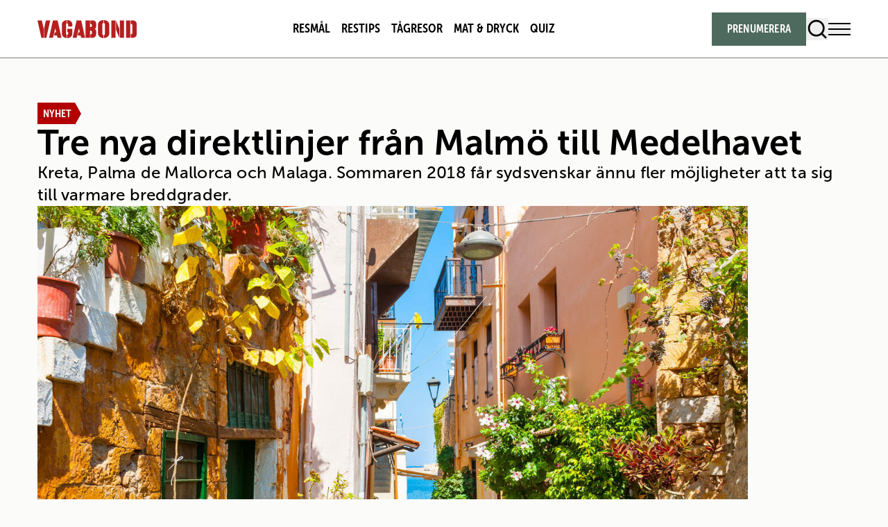

--- FILE ---
content_type: text/html; charset=UTF-8
request_url: https://www.vagabond.se/nyhet/tre-nya-direktlinjer-fran-malmo-till-medelhavet
body_size: 21316
content:
<!doctype html>
<html lang="sv-SE">

<head>
  <meta charset="utf-8">
  <meta name="viewport" content="width=device-width, initial-scale=1">
  <title>Tre nya direktlinjer från Malmö till Medelhavet - Vagabond</title>

<!-- The SEO Framework by Sybre Waaijer -->
<meta name="robots" content="max-snippet:-1,max-image-preview:standard,max-video-preview:-1" />
<link rel="canonical" href="https://www.vagabond.se/nyhet/tre-nya-direktlinjer-fran-malmo-till-medelhavet" />
<meta name="description" content="Kreta, Palma de Mallorca och Malaga. Sommaren 2018 får sydsvenskar ännu fler möjligheter att ta sig till varmare breddgrader." />
<meta property="og:type" content="article" />
<meta property="og:locale" content="sv_SE" />
<meta property="og:site_name" content="Vagabond" />
<meta property="og:title" content="Tre nya direktlinjer från Malmö till Medelhavet" />
<meta property="og:description" content="Kreta, Palma de Mallorca och Malaga. Sommaren 2018 får sydsvenskar ännu fler möjligheter att ta sig till varmare breddgrader." />
<meta property="og:url" content="https://www.vagabond.se/nyhet/tre-nya-direktlinjer-fran-malmo-till-medelhavet" />
<meta property="og:image" content="https://www.vagabond.se/app/uploads/2022/03/1450989.jpg" />
<meta property="og:image:width" content="1256" />
<meta property="og:image:height" content="769" />
<meta property="og:image:alt" content="Chania, Kreta. Foto: Istock." />
<meta property="article:published_time" content="2017-10-16T14:27:00+00:00" />
<meta property="article:modified_time" content="2021-06-23T01:44:27+00:00" />
<meta name="twitter:card" content="summary_large_image" />
<meta name="twitter:title" content="Tre nya direktlinjer från Malmö till Medelhavet" />
<meta name="twitter:description" content="Kreta, Palma de Mallorca och Malaga. Sommaren 2018 får sydsvenskar ännu fler möjligheter att ta sig till varmare breddgrader." />
<meta name="twitter:image" content="https://www.vagabond.se/app/uploads/2022/03/1450989.jpg" />
<meta name="twitter:image:alt" content="Chania, Kreta. Foto: Istock." />
<script type="application/ld+json">{"@context":"https://schema.org","@graph":[{"@type":"WebSite","@id":"https://www.vagabond.se/#/schema/WebSite","url":"https://www.vagabond.se/","name":"Vagabond","inLanguage":"sv-SE","potentialAction":{"@type":"SearchAction","target":{"@type":"EntryPoint","urlTemplate":"https://www.vagabond.se/search/{search_term_string}"},"query-input":"required name=search_term_string"},"publisher":{"@type":"Organization","@id":"https://www.vagabond.se/#/schema/Organization","name":"Vagabond","url":"https://www.vagabond.se/","logo":{"@type":"ImageObject","url":"https://www.vagabond.se/app/uploads/2023/04/cropped-media-Vagabond-ico.png","contentUrl":"https://www.vagabond.se/app/uploads/2023/04/cropped-media-Vagabond-ico.png","width":512,"height":512,"contentSize":"16712"}}},{"@type":"WebPage","@id":"https://www.vagabond.se/nyhet/tre-nya-direktlinjer-fran-malmo-till-medelhavet","url":"https://www.vagabond.se/nyhet/tre-nya-direktlinjer-fran-malmo-till-medelhavet","name":"Tre nya direktlinjer från Malmö till Medelhavet - Vagabond","description":"Kreta, Palma de Mallorca och Malaga. Sommaren 2018 får sydsvenskar ännu fler möjligheter att ta sig till varmare breddgrader.","inLanguage":"sv-SE","isPartOf":{"@id":"https://www.vagabond.se/#/schema/WebSite"},"breadcrumb":{"@type":"BreadcrumbList","@id":"https://www.vagabond.se/#/schema/BreadcrumbList","itemListElement":[{"@type":"ListItem","position":1,"item":"https://www.vagabond.se/","name":"Vagabond"},{"@type":"ListItem","position":2,"item":"https://www.vagabond.se/kategori/nyhet","name":"Nyhet"},{"@type":"ListItem","position":3,"name":"Tre nya direktlinjer från Malmö till Medelhavet"}]},"potentialAction":{"@type":"ReadAction","target":"https://www.vagabond.se/nyhet/tre-nya-direktlinjer-fran-malmo-till-medelhavet"},"datePublished":"2017-10-16T14:27:00+00:00","dateModified":"2021-06-23T01:44:27+00:00","author":{"@type":"Person","name":"Johanna Jackson","url":"https://www.vagabond.se/skribent/johanna-jackson"}}]}</script>
<script type="application/ld+json">{"@context":"https://schema.org","@type":"NewsArticle","mainEntityOfPage":{"@type":"WebPage","@id":"https://www.vagabond.se/nyhet/tre-nya-direktlinjer-fran-malmo-till-medelhavet"},"headline":"Tre nya direktlinjer från Malmö till Medelhavet","image":{"@type":"ImageObject","url":"https://www.vagabond.se/app/uploads/2022/03/1450989.jpg","width":1256,"height":769},"datePublished":"2017-10-16T14:27:00+00:00","dateModified":"2021-06-23T01:44:27+00:00","author":{"@type":"Person","name":"vagabond","url":"https://www.vagabond.se/author/vagabond"},"publisher":{"@type":"Organization","name":"Vagabond","logo":{"@type":"ImageObject","url":"https://www.vagabond.se/app/uploads/2023/04/cropped-media-Vagabond-ico-60x60.png","width":60,"height":60}},"description":"Kreta, Palma de Mallorca och Malaga. Sommaren 2018 får sydsvenskar ännu fler möjligheter att ta sig till varmare breddgrader."}</script>
<!-- / The SEO Framework by Sybre Waaijer | 6.16ms meta | 0.16ms boot -->

<link rel='dns-prefetch' href='//www.google.com' />
<link rel="alternate" title="oEmbed (JSON)" type="application/json+oembed" href="https://www.vagabond.se/wp-json/oembed/1.0/embed?url=https%3A%2F%2Fwww.vagabond.se%2Fnyhet%2Ftre-nya-direktlinjer-fran-malmo-till-medelhavet" />
<link rel="alternate" title="oEmbed (XML)" type="text/xml+oembed" href="https://www.vagabond.se/wp-json/oembed/1.0/embed?url=https%3A%2F%2Fwww.vagabond.se%2Fnyhet%2Ftre-nya-direktlinjer-fran-malmo-till-medelhavet&#038;format=xml" />
<style id='wp-block-library-inline-css'>
:root{--wp-block-synced-color:#7a00df;--wp-block-synced-color--rgb:122,0,223;--wp-bound-block-color:var(--wp-block-synced-color);--wp-editor-canvas-background:#ddd;--wp-admin-theme-color:#007cba;--wp-admin-theme-color--rgb:0,124,186;--wp-admin-theme-color-darker-10:#006ba1;--wp-admin-theme-color-darker-10--rgb:0,107,160.5;--wp-admin-theme-color-darker-20:#005a87;--wp-admin-theme-color-darker-20--rgb:0,90,135;--wp-admin-border-width-focus:2px}@media (min-resolution:192dpi){:root{--wp-admin-border-width-focus:1.5px}}.wp-element-button{cursor:pointer}:root .has-very-light-gray-background-color{background-color:#eee}:root .has-very-dark-gray-background-color{background-color:#313131}:root .has-very-light-gray-color{color:#eee}:root .has-very-dark-gray-color{color:#313131}:root .has-vivid-green-cyan-to-vivid-cyan-blue-gradient-background{background:linear-gradient(135deg,#00d084,#0693e3)}:root .has-purple-crush-gradient-background{background:linear-gradient(135deg,#34e2e4,#4721fb 50%,#ab1dfe)}:root .has-hazy-dawn-gradient-background{background:linear-gradient(135deg,#faaca8,#dad0ec)}:root .has-subdued-olive-gradient-background{background:linear-gradient(135deg,#fafae1,#67a671)}:root .has-atomic-cream-gradient-background{background:linear-gradient(135deg,#fdd79a,#004a59)}:root .has-nightshade-gradient-background{background:linear-gradient(135deg,#330968,#31cdcf)}:root .has-midnight-gradient-background{background:linear-gradient(135deg,#020381,#2874fc)}:root{--wp--preset--font-size--normal:16px;--wp--preset--font-size--huge:42px}.has-regular-font-size{font-size:1em}.has-larger-font-size{font-size:2.625em}.has-normal-font-size{font-size:var(--wp--preset--font-size--normal)}.has-huge-font-size{font-size:var(--wp--preset--font-size--huge)}.has-text-align-center{text-align:center}.has-text-align-left{text-align:left}.has-text-align-right{text-align:right}.has-fit-text{white-space:nowrap!important}#end-resizable-editor-section{display:none}.aligncenter{clear:both}.items-justified-left{justify-content:flex-start}.items-justified-center{justify-content:center}.items-justified-right{justify-content:flex-end}.items-justified-space-between{justify-content:space-between}.screen-reader-text{border:0;clip-path:inset(50%);height:1px;margin:-1px;overflow:hidden;padding:0;position:absolute;width:1px;word-wrap:normal!important}.screen-reader-text:focus{background-color:#ddd;clip-path:none;color:#444;display:block;font-size:1em;height:auto;left:5px;line-height:normal;padding:15px 23px 14px;text-decoration:none;top:5px;width:auto;z-index:100000}html :where(.has-border-color){border-style:solid}html :where([style*=border-top-color]){border-top-style:solid}html :where([style*=border-right-color]){border-right-style:solid}html :where([style*=border-bottom-color]){border-bottom-style:solid}html :where([style*=border-left-color]){border-left-style:solid}html :where([style*=border-width]){border-style:solid}html :where([style*=border-top-width]){border-top-style:solid}html :where([style*=border-right-width]){border-right-style:solid}html :where([style*=border-bottom-width]){border-bottom-style:solid}html :where([style*=border-left-width]){border-left-style:solid}html :where(img[class*=wp-image-]){height:auto;max-width:100%}:where(figure){margin:0 0 1em}html :where(.is-position-sticky){--wp-admin--admin-bar--position-offset:var(--wp-admin--admin-bar--height,0px)}@media screen and (max-width:600px){html :where(.is-position-sticky){--wp-admin--admin-bar--position-offset:0px}}

/*# sourceURL=wp-block-library-inline-css */
</style><style id='global-styles-inline-css'>
:root{--wp--preset--aspect-ratio--square: 1;--wp--preset--aspect-ratio--4-3: 4/3;--wp--preset--aspect-ratio--3-4: 3/4;--wp--preset--aspect-ratio--3-2: 3/2;--wp--preset--aspect-ratio--2-3: 2/3;--wp--preset--aspect-ratio--16-9: 16/9;--wp--preset--aspect-ratio--9-16: 9/16;--wp--preset--color--black: var(--color-black);--wp--preset--color--cyan-bluish-gray: #abb8c3;--wp--preset--color--white: var(--color-white);--wp--preset--color--pale-pink: #f78da7;--wp--preset--color--vivid-red: #cf2e2e;--wp--preset--color--luminous-vivid-orange: #ff6900;--wp--preset--color--luminous-vivid-amber: #fcb900;--wp--preset--color--light-green-cyan: #7bdcb5;--wp--preset--color--vivid-green-cyan: #00d084;--wp--preset--color--pale-cyan-blue: #8ed1fc;--wp--preset--color--vivid-cyan-blue: #0693e3;--wp--preset--color--vivid-purple: #9b51e0;--wp--preset--color--surface-page: var(--color-surface-page);--wp--preset--color--surface-secondary: var(--color-surface-secondary);--wp--preset--color--surface-secondary-50: var(--color-surface-secondary-50);--wp--preset--color--surface-tertiary: var(--color-surface-tertiary);--wp--preset--color--green: var(--color-green);--wp--preset--color--red: var(--color-red);--wp--preset--color--grey: var(--color-grey);--wp--preset--color--light-grey: var(--color-light-grey);--wp--preset--color--border-tertiary: var(--color-border-tertiary);--wp--preset--gradient--vivid-cyan-blue-to-vivid-purple: linear-gradient(135deg,rgb(6,147,227) 0%,rgb(155,81,224) 100%);--wp--preset--gradient--light-green-cyan-to-vivid-green-cyan: linear-gradient(135deg,rgb(122,220,180) 0%,rgb(0,208,130) 100%);--wp--preset--gradient--luminous-vivid-amber-to-luminous-vivid-orange: linear-gradient(135deg,rgb(252,185,0) 0%,rgb(255,105,0) 100%);--wp--preset--gradient--luminous-vivid-orange-to-vivid-red: linear-gradient(135deg,rgb(255,105,0) 0%,rgb(207,46,46) 100%);--wp--preset--gradient--very-light-gray-to-cyan-bluish-gray: linear-gradient(135deg,rgb(238,238,238) 0%,rgb(169,184,195) 100%);--wp--preset--gradient--cool-to-warm-spectrum: linear-gradient(135deg,rgb(74,234,220) 0%,rgb(151,120,209) 20%,rgb(207,42,186) 40%,rgb(238,44,130) 60%,rgb(251,105,98) 80%,rgb(254,248,76) 100%);--wp--preset--gradient--blush-light-purple: linear-gradient(135deg,rgb(255,206,236) 0%,rgb(152,150,240) 100%);--wp--preset--gradient--blush-bordeaux: linear-gradient(135deg,rgb(254,205,165) 0%,rgb(254,45,45) 50%,rgb(107,0,62) 100%);--wp--preset--gradient--luminous-dusk: linear-gradient(135deg,rgb(255,203,112) 0%,rgb(199,81,192) 50%,rgb(65,88,208) 100%);--wp--preset--gradient--pale-ocean: linear-gradient(135deg,rgb(255,245,203) 0%,rgb(182,227,212) 50%,rgb(51,167,181) 100%);--wp--preset--gradient--electric-grass: linear-gradient(135deg,rgb(202,248,128) 0%,rgb(113,206,126) 100%);--wp--preset--gradient--midnight: linear-gradient(135deg,rgb(2,3,129) 0%,rgb(40,116,252) 100%);--wp--preset--font-size--small: 13px;--wp--preset--font-size--medium: 20px;--wp--preset--font-size--large: 36px;--wp--preset--font-size--x-large: 42px;--wp--preset--font-size--sm: var(--size-sm);--wp--preset--font-size--md: var(--size-md);--wp--preset--font-size--lg: var(--size-lg);--wp--preset--font-size--md-lg: var(--size-md-lg);--wp--preset--font-size--h-sm: var(--size-h-sm);--wp--preset--font-size--h-md: var(--size-h-md);--wp--preset--font-size--h-lg: var(--size-h-lg);--wp--preset--font-size--h-xl: var(--size-h-xl);--wp--preset--font-size--h-2-xl: var(--size-h-2xl);--wp--preset--font-size--h-3-xl: var(--size-h-3xl);--wp--preset--font-size--h-4-xl: var(--size-h-4xl);--wp--preset--font-size--h-5-xl: var(--size-h-5xl);--wp--preset--font-size--h-md-lg: var(--size-h-md-lg);--wp--preset--font-size--h-lg-md: var(--size-h-lg-md);--wp--preset--font-size--h-lg-xl: var(--size-h-lg-xl);--wp--preset--font-size--h-xl-3-xl: var(--size-h-xl-3xl);--wp--preset--font-size--h-2-xl-3-xl: var(--size-h-2xl-3xl);--wp--preset--font-size--h-2-xl-4-xl: var(--size-h-2xl-4xl);--wp--preset--font-size--h-3-xl-4-xl: var(--size-h-3xl-4xl);--wp--preset--font-size--h-2-xl-5-xl: var(--size-h-2xl-5xl);--wp--preset--font-size--h-3-xl-5-xl: var(--size-h-3xl-5xl);--wp--preset--font-size--h-4-xl-5-xl: var(--size-h-4xl-5xl);--wp--preset--font-size--tag-sm: var(--size-tag-sm);--wp--preset--font-size--tag-md: var(--size-tag-md);--wp--preset--font-size--tag-lg: var(--size-tag-lg);--wp--preset--font-size--manchet: var(--size-manchet);--wp--preset--font-size--caption: var(--size-caption);--wp--preset--font-size--input-sm: var(--size-input-sm);--wp--preset--font-size--input-md: var(--size-input-md);--wp--preset--font-size--byline: var(--size-byline);--wp--preset--font-size--button: var(--size-button);--wp--preset--font-size--menu-link: var(--size-menu-link);--wp--preset--font-size--pullquote: var(--size-pullquote);--wp--preset--font-size--filter: var(--size-filter);--wp--preset--font-family--heading: var(--font-heading);--wp--preset--font-family--body: var(--font-body);--wp--preset--font-family--condensed: var(--font-condensed);--wp--preset--font-family--cap: var(--font-cap);--wp--preset--spacing--20: 0.44rem;--wp--preset--spacing--30: 0.67rem;--wp--preset--spacing--40: 1rem;--wp--preset--spacing--50: 1.5rem;--wp--preset--spacing--60: 2.25rem;--wp--preset--spacing--70: 3.38rem;--wp--preset--spacing--80: 5.06rem;--wp--preset--shadow--natural: 6px 6px 9px rgba(0, 0, 0, 0.2);--wp--preset--shadow--deep: 12px 12px 50px rgba(0, 0, 0, 0.4);--wp--preset--shadow--sharp: 6px 6px 0px rgba(0, 0, 0, 0.2);--wp--preset--shadow--outlined: 6px 6px 0px -3px rgb(255, 255, 255), 6px 6px rgb(0, 0, 0);--wp--preset--shadow--crisp: 6px 6px 0px rgb(0, 0, 0);}:where(body) { margin: 0; }.wp-site-blocks > .alignleft { float: left; margin-right: 2em; }.wp-site-blocks > .alignright { float: right; margin-left: 2em; }.wp-site-blocks > .aligncenter { justify-content: center; margin-left: auto; margin-right: auto; }:where(.is-layout-flex){gap: 0.5em;}:where(.is-layout-grid){gap: 0.5em;}.is-layout-flow > .alignleft{float: left;margin-inline-start: 0;margin-inline-end: 2em;}.is-layout-flow > .alignright{float: right;margin-inline-start: 2em;margin-inline-end: 0;}.is-layout-flow > .aligncenter{margin-left: auto !important;margin-right: auto !important;}.is-layout-constrained > .alignleft{float: left;margin-inline-start: 0;margin-inline-end: 2em;}.is-layout-constrained > .alignright{float: right;margin-inline-start: 2em;margin-inline-end: 0;}.is-layout-constrained > .aligncenter{margin-left: auto !important;margin-right: auto !important;}.is-layout-constrained > :where(:not(.alignleft):not(.alignright):not(.alignfull)){margin-left: auto !important;margin-right: auto !important;}body .is-layout-flex{display: flex;}.is-layout-flex{flex-wrap: wrap;align-items: center;}.is-layout-flex > :is(*, div){margin: 0;}body .is-layout-grid{display: grid;}.is-layout-grid > :is(*, div){margin: 0;}body{padding-top: 0px;padding-right: 0px;padding-bottom: 0px;padding-left: 0px;}a:where(:not(.wp-element-button)){text-decoration: underline;}:root :where(.wp-element-button, .wp-block-button__link){background-color: #32373c;border-width: 0;color: #fff;font-family: inherit;font-size: inherit;font-style: inherit;font-weight: inherit;letter-spacing: inherit;line-height: inherit;padding-top: calc(0.667em + 2px);padding-right: calc(1.333em + 2px);padding-bottom: calc(0.667em + 2px);padding-left: calc(1.333em + 2px);text-decoration: none;text-transform: inherit;}.has-black-color{color: var(--wp--preset--color--black) !important;}.has-cyan-bluish-gray-color{color: var(--wp--preset--color--cyan-bluish-gray) !important;}.has-white-color{color: var(--wp--preset--color--white) !important;}.has-pale-pink-color{color: var(--wp--preset--color--pale-pink) !important;}.has-vivid-red-color{color: var(--wp--preset--color--vivid-red) !important;}.has-luminous-vivid-orange-color{color: var(--wp--preset--color--luminous-vivid-orange) !important;}.has-luminous-vivid-amber-color{color: var(--wp--preset--color--luminous-vivid-amber) !important;}.has-light-green-cyan-color{color: var(--wp--preset--color--light-green-cyan) !important;}.has-vivid-green-cyan-color{color: var(--wp--preset--color--vivid-green-cyan) !important;}.has-pale-cyan-blue-color{color: var(--wp--preset--color--pale-cyan-blue) !important;}.has-vivid-cyan-blue-color{color: var(--wp--preset--color--vivid-cyan-blue) !important;}.has-vivid-purple-color{color: var(--wp--preset--color--vivid-purple) !important;}.has-surface-page-color{color: var(--wp--preset--color--surface-page) !important;}.has-surface-secondary-color{color: var(--wp--preset--color--surface-secondary) !important;}.has-surface-secondary-50-color{color: var(--wp--preset--color--surface-secondary-50) !important;}.has-surface-tertiary-color{color: var(--wp--preset--color--surface-tertiary) !important;}.has-green-color{color: var(--wp--preset--color--green) !important;}.has-red-color{color: var(--wp--preset--color--red) !important;}.has-grey-color{color: var(--wp--preset--color--grey) !important;}.has-light-grey-color{color: var(--wp--preset--color--light-grey) !important;}.has-border-tertiary-color{color: var(--wp--preset--color--border-tertiary) !important;}.has-black-background-color{background-color: var(--wp--preset--color--black) !important;}.has-cyan-bluish-gray-background-color{background-color: var(--wp--preset--color--cyan-bluish-gray) !important;}.has-white-background-color{background-color: var(--wp--preset--color--white) !important;}.has-pale-pink-background-color{background-color: var(--wp--preset--color--pale-pink) !important;}.has-vivid-red-background-color{background-color: var(--wp--preset--color--vivid-red) !important;}.has-luminous-vivid-orange-background-color{background-color: var(--wp--preset--color--luminous-vivid-orange) !important;}.has-luminous-vivid-amber-background-color{background-color: var(--wp--preset--color--luminous-vivid-amber) !important;}.has-light-green-cyan-background-color{background-color: var(--wp--preset--color--light-green-cyan) !important;}.has-vivid-green-cyan-background-color{background-color: var(--wp--preset--color--vivid-green-cyan) !important;}.has-pale-cyan-blue-background-color{background-color: var(--wp--preset--color--pale-cyan-blue) !important;}.has-vivid-cyan-blue-background-color{background-color: var(--wp--preset--color--vivid-cyan-blue) !important;}.has-vivid-purple-background-color{background-color: var(--wp--preset--color--vivid-purple) !important;}.has-surface-page-background-color{background-color: var(--wp--preset--color--surface-page) !important;}.has-surface-secondary-background-color{background-color: var(--wp--preset--color--surface-secondary) !important;}.has-surface-secondary-50-background-color{background-color: var(--wp--preset--color--surface-secondary-50) !important;}.has-surface-tertiary-background-color{background-color: var(--wp--preset--color--surface-tertiary) !important;}.has-green-background-color{background-color: var(--wp--preset--color--green) !important;}.has-red-background-color{background-color: var(--wp--preset--color--red) !important;}.has-grey-background-color{background-color: var(--wp--preset--color--grey) !important;}.has-light-grey-background-color{background-color: var(--wp--preset--color--light-grey) !important;}.has-border-tertiary-background-color{background-color: var(--wp--preset--color--border-tertiary) !important;}.has-black-border-color{border-color: var(--wp--preset--color--black) !important;}.has-cyan-bluish-gray-border-color{border-color: var(--wp--preset--color--cyan-bluish-gray) !important;}.has-white-border-color{border-color: var(--wp--preset--color--white) !important;}.has-pale-pink-border-color{border-color: var(--wp--preset--color--pale-pink) !important;}.has-vivid-red-border-color{border-color: var(--wp--preset--color--vivid-red) !important;}.has-luminous-vivid-orange-border-color{border-color: var(--wp--preset--color--luminous-vivid-orange) !important;}.has-luminous-vivid-amber-border-color{border-color: var(--wp--preset--color--luminous-vivid-amber) !important;}.has-light-green-cyan-border-color{border-color: var(--wp--preset--color--light-green-cyan) !important;}.has-vivid-green-cyan-border-color{border-color: var(--wp--preset--color--vivid-green-cyan) !important;}.has-pale-cyan-blue-border-color{border-color: var(--wp--preset--color--pale-cyan-blue) !important;}.has-vivid-cyan-blue-border-color{border-color: var(--wp--preset--color--vivid-cyan-blue) !important;}.has-vivid-purple-border-color{border-color: var(--wp--preset--color--vivid-purple) !important;}.has-surface-page-border-color{border-color: var(--wp--preset--color--surface-page) !important;}.has-surface-secondary-border-color{border-color: var(--wp--preset--color--surface-secondary) !important;}.has-surface-secondary-50-border-color{border-color: var(--wp--preset--color--surface-secondary-50) !important;}.has-surface-tertiary-border-color{border-color: var(--wp--preset--color--surface-tertiary) !important;}.has-green-border-color{border-color: var(--wp--preset--color--green) !important;}.has-red-border-color{border-color: var(--wp--preset--color--red) !important;}.has-grey-border-color{border-color: var(--wp--preset--color--grey) !important;}.has-light-grey-border-color{border-color: var(--wp--preset--color--light-grey) !important;}.has-border-tertiary-border-color{border-color: var(--wp--preset--color--border-tertiary) !important;}.has-vivid-cyan-blue-to-vivid-purple-gradient-background{background: var(--wp--preset--gradient--vivid-cyan-blue-to-vivid-purple) !important;}.has-light-green-cyan-to-vivid-green-cyan-gradient-background{background: var(--wp--preset--gradient--light-green-cyan-to-vivid-green-cyan) !important;}.has-luminous-vivid-amber-to-luminous-vivid-orange-gradient-background{background: var(--wp--preset--gradient--luminous-vivid-amber-to-luminous-vivid-orange) !important;}.has-luminous-vivid-orange-to-vivid-red-gradient-background{background: var(--wp--preset--gradient--luminous-vivid-orange-to-vivid-red) !important;}.has-very-light-gray-to-cyan-bluish-gray-gradient-background{background: var(--wp--preset--gradient--very-light-gray-to-cyan-bluish-gray) !important;}.has-cool-to-warm-spectrum-gradient-background{background: var(--wp--preset--gradient--cool-to-warm-spectrum) !important;}.has-blush-light-purple-gradient-background{background: var(--wp--preset--gradient--blush-light-purple) !important;}.has-blush-bordeaux-gradient-background{background: var(--wp--preset--gradient--blush-bordeaux) !important;}.has-luminous-dusk-gradient-background{background: var(--wp--preset--gradient--luminous-dusk) !important;}.has-pale-ocean-gradient-background{background: var(--wp--preset--gradient--pale-ocean) !important;}.has-electric-grass-gradient-background{background: var(--wp--preset--gradient--electric-grass) !important;}.has-midnight-gradient-background{background: var(--wp--preset--gradient--midnight) !important;}.has-small-font-size{font-size: var(--wp--preset--font-size--small) !important;}.has-medium-font-size{font-size: var(--wp--preset--font-size--medium) !important;}.has-large-font-size{font-size: var(--wp--preset--font-size--large) !important;}.has-x-large-font-size{font-size: var(--wp--preset--font-size--x-large) !important;}.has-sm-font-size{font-size: var(--wp--preset--font-size--sm) !important;}.has-md-font-size{font-size: var(--wp--preset--font-size--md) !important;}.has-lg-font-size{font-size: var(--wp--preset--font-size--lg) !important;}.has-md-lg-font-size{font-size: var(--wp--preset--font-size--md-lg) !important;}.has-h-sm-font-size{font-size: var(--wp--preset--font-size--h-sm) !important;}.has-h-md-font-size{font-size: var(--wp--preset--font-size--h-md) !important;}.has-h-lg-font-size{font-size: var(--wp--preset--font-size--h-lg) !important;}.has-h-xl-font-size{font-size: var(--wp--preset--font-size--h-xl) !important;}.has-h-2-xl-font-size{font-size: var(--wp--preset--font-size--h-2-xl) !important;}.has-h-3-xl-font-size{font-size: var(--wp--preset--font-size--h-3-xl) !important;}.has-h-4-xl-font-size{font-size: var(--wp--preset--font-size--h-4-xl) !important;}.has-h-5-xl-font-size{font-size: var(--wp--preset--font-size--h-5-xl) !important;}.has-h-md-lg-font-size{font-size: var(--wp--preset--font-size--h-md-lg) !important;}.has-h-lg-md-font-size{font-size: var(--wp--preset--font-size--h-lg-md) !important;}.has-h-lg-xl-font-size{font-size: var(--wp--preset--font-size--h-lg-xl) !important;}.has-h-xl-3-xl-font-size{font-size: var(--wp--preset--font-size--h-xl-3-xl) !important;}.has-h-2-xl-3-xl-font-size{font-size: var(--wp--preset--font-size--h-2-xl-3-xl) !important;}.has-h-2-xl-4-xl-font-size{font-size: var(--wp--preset--font-size--h-2-xl-4-xl) !important;}.has-h-3-xl-4-xl-font-size{font-size: var(--wp--preset--font-size--h-3-xl-4-xl) !important;}.has-h-2-xl-5-xl-font-size{font-size: var(--wp--preset--font-size--h-2-xl-5-xl) !important;}.has-h-3-xl-5-xl-font-size{font-size: var(--wp--preset--font-size--h-3-xl-5-xl) !important;}.has-h-4-xl-5-xl-font-size{font-size: var(--wp--preset--font-size--h-4-xl-5-xl) !important;}.has-tag-sm-font-size{font-size: var(--wp--preset--font-size--tag-sm) !important;}.has-tag-md-font-size{font-size: var(--wp--preset--font-size--tag-md) !important;}.has-tag-lg-font-size{font-size: var(--wp--preset--font-size--tag-lg) !important;}.has-manchet-font-size{font-size: var(--wp--preset--font-size--manchet) !important;}.has-caption-font-size{font-size: var(--wp--preset--font-size--caption) !important;}.has-input-sm-font-size{font-size: var(--wp--preset--font-size--input-sm) !important;}.has-input-md-font-size{font-size: var(--wp--preset--font-size--input-md) !important;}.has-byline-font-size{font-size: var(--wp--preset--font-size--byline) !important;}.has-button-font-size{font-size: var(--wp--preset--font-size--button) !important;}.has-menu-link-font-size{font-size: var(--wp--preset--font-size--menu-link) !important;}.has-pullquote-font-size{font-size: var(--wp--preset--font-size--pullquote) !important;}.has-filter-font-size{font-size: var(--wp--preset--font-size--filter) !important;}.has-heading-font-family{font-family: var(--wp--preset--font-family--heading) !important;}.has-body-font-family{font-family: var(--wp--preset--font-family--body) !important;}.has-condensed-font-family{font-family: var(--wp--preset--font-family--condensed) !important;}.has-cap-font-family{font-family: var(--wp--preset--font-family--cap) !important;}
/*# sourceURL=global-styles-inline-css */
</style>

<link rel='stylesheet' href='https://www.vagabond.se/app/mu-plugins/egmont-enhance/build/format-types.css' media='all'>
<link rel='stylesheet' href='https://www.vagabond.se/app/plugins/egmont-agillic-newsletter-signup/public/css/agillic-newsletter-signup-public.css?1748941443' media='all'>
<style id='sh-css-inline-css'>

      div[id^="vr-"][id$="-wrapper"] {
        max-width: 640px;
        margin: auto;
      }
    
/*# sourceURL=sh-css-inline-css */
</style>
<link rel='stylesheet' href='https://www.vagabond.se/app/plugins/egmont-streamlined-ads/public/style.css' media='all'>
<link rel='stylesheet' href='https://www.vagabond.se/app/plugins/egmont-super-scroll/style.css' media='all'>
<link rel='stylesheet' href='https://www.vagabond.se/app/plugins/elasticpress/dist/css/general-styles.css' media='all'>
<link rel='stylesheet' href='https://www.vagabond.se/app/themes/vagabond-25/public/css/app.5c2ff4.css' media='all'>
<meta name="sentry-trace" content="a447ed2f446c4434a9bdd96074519dd8-8e262351cb97467a-0" />
<meta name="traceparent" content="" />
<meta name="baggage" content="sentry-trace_id=a447ed2f446c4434a9bdd96074519dd8,sentry-sample_rate=0.01,sentry-transaction=%2F%7Bcategory_name%7D%2F%7Bname%7D,sentry-public_key=b6e9969c17277924f86ceb983f40bae2,sentry-org_id=362731,sentry-release=10.7.0,sentry-environment=production,sentry-sampled=false,sentry-sample_rand=0.645007" />
<script src="https://www.vagabond.se/app/plugins/wp-sentry/public/wp-sentry-browser.tracing.replay.min.js"></script>
<script id="wp-sentry-browser-js-extra">
var wp_sentry = {"wpBrowserTracingOptions":{},"tracesSampleRate":"0.01","wpSessionReplayOptions":{"maskAllText":true},"replaysSessionSampleRate":"0.01","replaysOnErrorSampleRate":"0.01","environment":"production","release":"10.7.0","context":{"tags":{"wordpress":"6.9","language":"sv-SE"}},"dsn":"https://b6e9969c17277924f86ceb983f40bae2@o362731.ingest.us.sentry.io/4508019745816576"};
//# sourceURL=wp-sentry-browser-js-extra
</script>
<script src="https://www.vagabond.se/app/plugins/wp-sentry/public/wp-sentry-init.js"></script>
<script src="https://www.vagabond.se/wp/wp-includes/js/jquery/jquery.min.js?ver=3.7.1"></script>
<script src="https://www.vagabond.se/wp/wp-includes/js/jquery/jquery-migrate.min.js?ver=3.4.1"></script>
<script src="https://www.vagabond.se/app/plugins/egmont-agillic-newsletter-signup/public/js/agillic-newsletter-signup-public.js?1748941443"></script>
<script src="https://www.vagabond.se/app/plugins/egmont-showheroes-integration/public/showheroes-integration.js?v=1.0.1"></script>
<script id="ad-slots-js-extra">
var streamlineData = {"adTarget":"/21757688035/vaga","tags":["flyg"],"categories":["nyhet"]};
//# sourceURL=ad-slots-js-extra
</script>
<script src="https://www.vagabond.se/app/plugins/egmont-streamlined-ads/public/streamline-ads.js"></script>
<link rel="https://api.w.org/" href="https://www.vagabond.se/wp-json/" /><link rel="alternate" title="JSON" type="application/json" href="https://www.vagabond.se/wp-json/wp/v2/posts/18781" /><link rel="EditURI" type="application/rsd+xml" title="RSD" href="https://www.vagabond.se/wp/xmlrpc.php?rsd" />
<!-- Google tag (gtag.js) -->
<script async src="https://www.googletagmanager.com/gtag/js?id=G-VVNYQFSP2B"></script>
<script>
    window.dataLayer = window.dataLayer || [];
    function gtag(){dataLayer.push(arguments);}
    gtag('js', new Date());
    gtag('config', 'G-VVNYQFSP2B');
</script>
<!-- End Google tag (gtag.js) --><!-- Google Tag Manager -->
<script>(function(w,d,s,l,i){w[l]=w[l]||[];w[l].push({'gtm.start':
new Date().getTime(),event:'gtm.js'});var f=d.getElementsByTagName(s)[0],
j=d.createElement(s),dl=l!='dataLayer'?'&l='+l:'';j.async=true;j.src=
'https://www.googletagmanager.com/gtm.js?id='+i+dl;f.parentNode.insertBefore(j,f);
})(window,document,'script','dataLayer','GTM-N5CWFV');</script>
<!-- End Google Tag Manager -->    <script async src="https://securepubads.g.doubleclick.net/tag/js/gpt.js"></script>
            <script async='async' src='https://macro.adnami.io/macro/spec/adsm.macro.0c35f9e1-de8f-4f95-bfac-f020ee226973.js'></script>
        <script>
        window.googletag = window.googletag || { cmd: [] };
        googletag.cmd.push(function () {
            window.interstitialSlot = googletag.defineOutOfPageSlot(
                "/21757688035/vaga",
                googletag.enums.OutOfPageFormat.INTERSTITIAL,
            )

            if (window.interstitialSlot) {
                window.interstitialSlot.setTargeting('pos', [window.innerWidth > 1000 ? 'd_interstitials' : 'm_interstitials']).addService(googletag.pubads()).setConfig({
                    interstitial: {
                        triggers: {
                            navBar: true,
                            unhideWindow: true,
                        },
                    },
                });
            }

            googletag.pubads().enableLazyLoad({
                fetchMarginPercent: 100,
                renderMarginPercent: 20,
                mobileScaling: 2.0
            });

            googletag.pubads().collapseEmptyDivs();
            googletag.enableServices();

            googletag.pubads().addEventListener('slotRenderEnded', function (event) {
                if (!event.isEmpty) {
                    const adContainerId = event.slot.getSlotElementId();
                    const adContainer = document.getElementById(adContainerId);
                    const adLabel = document.createElement("div");

                    adLabel.innerHTML = "ANNONS";
                    adLabel.style.fontSize = 'small';
                    adLabel.style.color = '#000';
                    adLabel.style.position = 'sticky';
                    adLabel.style.top = '0';

                    if (adContainer.parentNode !== null && !adContainer.parentNode.classList.contains('wps') && !adContainer.parentNode.classList.contains('lsb')) {
                        adContainer.parentNode.insertBefore(adLabel, adContainer);
                        adContainer.parentNode.style.margin = '20px auto'
                        if (adContainer.parentNode.classList.contains('mobile-ad-format')) {
                            adContainer.parentNode.style.height = "500px"
                        }

                        if (adContainer.parentNode.classList.contains('dap-ad-format')) {
                            adContainer.parentNode.style.minHeight = "320px"
                        }
                    }
                }
            });
        });
    </script>

    <link rel="stylesheet" href="https://use.typekit.net/kdh1hbg.css">    <link rel="icon" type="image/png" href="https://www.vagabond.se/app/themes/vagabond-25/public/images/favicon/favicon-96x96.92114e.png" sizes="96x96" />
    <link rel="icon" type="image/svg+xml" href="https://www.vagabond.se/app/themes/vagabond-25/public/images/favicon/favicon.e23af7.svg" />
    <link rel="shortcut icon" href="https://www.vagabond.se/app/themes/vagabond-25/public/images/favicon/favicon.60d793.ico" />
    <link rel="apple-touch-icon" sizes="180x180" href="https://www.vagabond.se/app/themes/vagabond-25/public/images/favicon/apple-touch-icon.21a494.png" />
    <meta name="apple-mobile-web-app-title" content="Vagabond" />
    <link rel="manifest" href="https://www.vagabond.se/app/themes/vagabond-25/public/images/favicon/site.48ff57.webmanifest" />
      <link rel="stylesheet" href="https://cdn.jsdelivr.net/npm/pretty-checkbox@3.0/dist/pretty-checkbox.min.css" />
  <script src="https://www.google.com/recaptcha/api.js"></script>
</head>

<body class="wp-singular post-template-default single single-post postid-18781 single-format-standard wp-embed-responsive wp-theme-vagabond-25 tre-nya-direktlinjer-fran-malmo-till-medelhavet category-nyhet">
  <!-- Google Tag Manager (noscript) -->
<noscript><iframe src="https://www.googletagmanager.com/ns.html?id=GTM-N5CWFV"
height="0" width="0" style="display:none;visibility:hidden"></iframe></noscript>
<!-- End Google Tag Manager (noscript) -->    <div class='wps'>
        <div id='div-gpt-ad-wps-697c61ab44a8c'>
            <script> 
                typeof addSlot === "function" && addSlot(
                    { 
                        id: 'div-gpt-ad-wps-697c61ab44a8c', 
                        sizes: [[2, 2]], 
                        target: 'WPS', 
                        minSize: 1100, 
                        maxSize: Infinity 
                    }
                )
            </script>
        </div>
    </div>    <div class='wps'>
        <div id='div-gpt-ad-wps_m-697c61ab44b5a'>
            <script> 
                typeof addSlot === "function" && addSlot(
                    { 
                        id: 'div-gpt-ad-wps_m-697c61ab44b5a', 
                        sizes: [[1, 2]], 
                        target: 'WPS_M', 
                        minSize: 0, 
                        maxSize: 1100 
                    }
                )
            </script>
        </div>
    </div>    <div class='lsb'>
        <div id='div-gpt-ad-lsb-697c61ab44c18'>
            <script> 
                typeof addSlot === "function" && addSlot(
                    { 
                        id: 'div-gpt-ad-lsb-697c61ab44c18', 
                        sizes: [[300, 550]], 
                        target: 'LSB', 
                        minSize: 1500, 
                        maxSize: Infinity 
                    }
                )
            </script>
        </div>
    </div>  
  <div id="app">
    <a class="sr-only focus:not-sr-only" href="#main">
    Hoppa till innehåll
</a>

<header class="group sticky top-0 left-0 z-20 w-full bg-white border-b header f-py-[16-18] border-grey">
    <div class="flex items-center justify-between h-full wrapper">
        <div class="flex gap-[2px]">
            <a href="https://www.vagabond.se/">
                <img src="https://www.vagabond.se/app/themes/vagabond-25/public/images/vgb-logo.80025f.svg" alt="Vagabond" width="143" />
            </a>
        </div>
        <nav class="hidden header-nav md:block">
            <ul class="flex header-menu" role="list">
                                    <li class="flex menu-item">
                        <a 
                            href="https://www.vagabond.se/resmal" 
                            class="px-2 font-bold uppercase text-menu-link menu-item-link font-condensed"
                            data-sub-menu="211186">
                            Resmål
                        </a>
                                                    <div class="border-t sub-menu-wrapper bg-surface-page border-grey font-heading">
                                <div class="wrapper f-py-[44-64] h-full">
                                    <div class="relative min-w-[72.5%] min-h-[330px]">
                                        <ul class="sub-menu second-level w-[300px] h-full" role="list">
                                                                                            <li 
                                                    class="menu-item text-h-xl "
                                                    data-sub-menu="211177">
                                                    <a 
                                                        href="https://www.vagabond.se/resmal" 
                                                        class="block menu-item-link f-py-[7-10] font-bold">
                                                        Populära
                                                    </a>

                                                                                                            <ul class="sub-menu third-level gap-3.5 !f-pl-[20-40] text-menu-link" data-parent="211177" role="list">
                                                                                                                            <li class="menu-item ">
                                                                    <a href="https://www.vagabond.se/kategori/europa/sverige" class="block menu-item-link">
                                                                        Sverige
                                                                    </a>
                                                                </li>
                                                                                                                            <li class="menu-item ">
                                                                    <a href="https://www.vagabond.se/tagg/stockholm" class="block menu-item-link">
                                                                        Stockholm
                                                                    </a>
                                                                </li>
                                                                                                                            <li class="menu-item ">
                                                                    <a href="https://www.vagabond.se/tagg/goteborg" class="block menu-item-link">
                                                                        Göteborg
                                                                    </a>
                                                                </li>
                                                                                                                            <li class="menu-item ">
                                                                    <a href="https://www.vagabond.se/tagg/malmo" class="block menu-item-link">
                                                                        Malmö
                                                                    </a>
                                                                </li>
                                                                                                                            <li class="menu-item ">
                                                                    <a href="https://www.vagabond.se/kategori/europa/frankrike" class="block menu-item-link">
                                                                        Frankrike
                                                                    </a>
                                                                </li>
                                                                                                                            <li class="menu-item ">
                                                                    <a href="https://www.vagabond.se/tagg/paris" class="block menu-item-link">
                                                                        Paris
                                                                    </a>
                                                                </li>
                                                                                                                            <li class="menu-item ">
                                                                    <a href="https://www.vagabond.se/kategori/europa/grekland" class="block menu-item-link">
                                                                        Grekland
                                                                    </a>
                                                                </li>
                                                                                                                            <li class="menu-item ">
                                                                    <a href="https://www.vagabond.se/kategori/europa/italien" class="block menu-item-link">
                                                                        Italien
                                                                    </a>
                                                                </li>
                                                                                                                            <li class="menu-item ">
                                                                    <a href="https://www.vagabond.se/tagg/rom" class="block menu-item-link">
                                                                        Rom
                                                                    </a>
                                                                </li>
                                                                                                                            <li class="menu-item ">
                                                                    <a href="https://www.vagabond.se/tagg/venedig" class="block menu-item-link">
                                                                        Venedig
                                                                    </a>
                                                                </li>
                                                                                                                            <li class="menu-item ">
                                                                    <a href="https://www.vagabond.se/kategori/europa/spanien" class="block menu-item-link">
                                                                        Spanien
                                                                    </a>
                                                                </li>
                                                                                                                            <li class="menu-item ">
                                                                    <a href="https://www.vagabond.se/tagg/Barcelona" class="block menu-item-link">
                                                                        Barcelona
                                                                    </a>
                                                                </li>
                                                                                                                            <li class="menu-item ">
                                                                    <a href="https://www.vagabond.se/kategori/europa/tyskland" class="block menu-item-link">
                                                                        Tyskland
                                                                    </a>
                                                                </li>
                                                                                                                            <li class="menu-item ">
                                                                    <a href="https://www.vagabond.se/tagg/berlin" class="block menu-item-link">
                                                                        Berlin
                                                                    </a>
                                                                </li>
                                                                                                                            <li class="menu-item ">
                                                                    <a href="https://www.vagabond.se/tagg/london" class="block menu-item-link">
                                                                        London
                                                                    </a>
                                                                </li>
                                                                                                                    </ul>
                                                                                                    </li>
                                                                                            <li 
                                                    class="menu-item text-h-xl "
                                                    data-sub-menu="211163">
                                                    <a 
                                                        href="https://www.vagabond.se/kategori/afrika" 
                                                        class="block menu-item-link f-py-[7-10] font-bold">
                                                        Afrika
                                                    </a>

                                                                                                            <ul class="sub-menu third-level gap-3.5 !f-pl-[20-40] text-menu-link" data-parent="211163" role="list">
                                                                                                                            <li class="menu-item ">
                                                                    <a href="https://www.vagabond.se/kategori/afrika/algeriet" class="block menu-item-link">
                                                                        Algeriet
                                                                    </a>
                                                                </li>
                                                                                                                            <li class="menu-item ">
                                                                    <a href="https://www.vagabond.se/kategori/afrika/botswana" class="block menu-item-link">
                                                                        Botswana
                                                                    </a>
                                                                </li>
                                                                                                                            <li class="menu-item ">
                                                                    <a href="https://www.vagabond.se/kategori/afrika/demokratiska-republiken-kongo" class="block menu-item-link">
                                                                        Demokratiska republiken Kongo
                                                                    </a>
                                                                </li>
                                                                                                                            <li class="menu-item ">
                                                                    <a href="https://www.vagabond.se/kategori/afrika/egypten" class="block menu-item-link">
                                                                        Egypten
                                                                    </a>
                                                                </li>
                                                                                                                            <li class="menu-item ">
                                                                    <a href="https://www.vagabond.se/kategori/afrika/etiopien" class="block menu-item-link">
                                                                        Etiopien
                                                                    </a>
                                                                </li>
                                                                                                                            <li class="menu-item ">
                                                                    <a href="https://www.vagabond.se/kategori/afrika/ghana" class="block menu-item-link">
                                                                        Ghana
                                                                    </a>
                                                                </li>
                                                                                                                            <li class="menu-item ">
                                                                    <a href="https://www.vagabond.se/kategori/afrika/kap-verde" class="block menu-item-link">
                                                                        Kap Verde
                                                                    </a>
                                                                </li>
                                                                                                                            <li class="menu-item ">
                                                                    <a href="https://www.vagabond.se/kategori/afrika/kenya" class="block menu-item-link">
                                                                        Kenya
                                                                    </a>
                                                                </li>
                                                                                                                            <li class="menu-item ">
                                                                    <a href="https://www.vagabond.se/kategori/afrika/lesotho" class="block menu-item-link">
                                                                        Lesotho
                                                                    </a>
                                                                </li>
                                                                                                                            <li class="menu-item ">
                                                                    <a href="https://www.vagabond.se/kategori/afrika/liberia" class="block menu-item-link">
                                                                        Liberia
                                                                    </a>
                                                                </li>
                                                                                                                            <li class="menu-item ">
                                                                    <a href="https://www.vagabond.se/kategori/afrika/madagaskar" class="block menu-item-link">
                                                                        Madagaskar
                                                                    </a>
                                                                </li>
                                                                                                                            <li class="menu-item ">
                                                                    <a href="https://www.vagabond.se/kategori/afrika/malawi" class="block menu-item-link">
                                                                        Malawi
                                                                    </a>
                                                                </li>
                                                                                                                            <li class="menu-item ">
                                                                    <a href="https://www.vagabond.se/kategori/afrika/marocko" class="block menu-item-link">
                                                                        Marocko
                                                                    </a>
                                                                </li>
                                                                                                                            <li class="menu-item ">
                                                                    <a href="https://www.vagabond.se/kategori/afrika/mauritius" class="block menu-item-link">
                                                                        Mauritius
                                                                    </a>
                                                                </li>
                                                                                                                            <li class="menu-item ">
                                                                    <a href="https://www.vagabond.se/kategori/afrika/mocambique" class="block menu-item-link">
                                                                        Moçambique
                                                                    </a>
                                                                </li>
                                                                                                                            <li class="menu-item ">
                                                                    <a href="https://www.vagabond.se/kategori/afrika/namibia" class="block menu-item-link">
                                                                        Namibia
                                                                    </a>
                                                                </li>
                                                                                                                            <li class="menu-item ">
                                                                    <a href="https://www.vagabond.se/kategori/afrika/rwanda" class="block menu-item-link">
                                                                        Rwanda
                                                                    </a>
                                                                </li>
                                                                                                                            <li class="menu-item ">
                                                                    <a href="https://www.vagabond.se/kategori/afrika/seychellerna" class="block menu-item-link">
                                                                        Seychellerna
                                                                    </a>
                                                                </li>
                                                                                                                            <li class="menu-item ">
                                                                    <a href="https://www.vagabond.se/kategori/afrika/sierra-leone" class="block menu-item-link">
                                                                        Sierra Leone
                                                                    </a>
                                                                </li>
                                                                                                                            <li class="menu-item ">
                                                                    <a href="https://www.vagabond.se/kategori/afrika/sydafrika" class="block menu-item-link">
                                                                        Sydafrika
                                                                    </a>
                                                                </li>
                                                                                                                            <li class="menu-item ">
                                                                    <a href="https://www.vagabond.se/kategori/afrika/tanzania" class="block menu-item-link">
                                                                        Tanzania
                                                                    </a>
                                                                </li>
                                                                                                                            <li class="menu-item ">
                                                                    <a href="https://www.vagabond.se/kategori/afrika/uganda" class="block menu-item-link">
                                                                        Uganda
                                                                    </a>
                                                                </li>
                                                                                                                            <li class="menu-item ">
                                                                    <a href="https://www.vagabond.se/kategori/afrika/zambia" class="block menu-item-link">
                                                                        Zambia
                                                                    </a>
                                                                </li>
                                                                                                                            <li class="menu-item ">
                                                                    <a href="https://www.vagabond.se/kategori/afrika/zimbabwe" class="block menu-item-link">
                                                                        Zimbabwe
                                                                    </a>
                                                                </li>
                                                                                                                            <li class="menu-item ">
                                                                    <a href="https://www.vagabond.se/kategori/afrika" class="block menu-item-link">
                                                                        Hitta fler
                                                                    </a>
                                                                </li>
                                                                                                                    </ul>
                                                                                                    </li>
                                                                                            <li 
                                                    class="menu-item text-h-xl "
                                                    data-sub-menu="211164">
                                                    <a 
                                                        href="https://www.vagabond.se/kategori/asien" 
                                                        class="block menu-item-link f-py-[7-10] font-bold">
                                                        Asien
                                                    </a>

                                                                                                            <ul class="sub-menu third-level gap-3.5 !f-pl-[20-40] text-menu-link" data-parent="211164" role="list">
                                                                                                                            <li class="menu-item ">
                                                                    <a href="https://www.vagabond.se/kategori/asien/bhutan" class="block menu-item-link">
                                                                        Bhutan
                                                                    </a>
                                                                </li>
                                                                                                                            <li class="menu-item ">
                                                                    <a href="https://www.vagabond.se/kategori/asien/burma" class="block menu-item-link">
                                                                        Burma
                                                                    </a>
                                                                </li>
                                                                                                                            <li class="menu-item ">
                                                                    <a href="https://www.vagabond.se/kategori/asien/filippinerna" class="block menu-item-link">
                                                                        Filippinerna
                                                                    </a>
                                                                </li>
                                                                                                                            <li class="menu-item ">
                                                                    <a href="https://www.vagabond.se/kategori/asien/forenade-arabemiraten" class="block menu-item-link">
                                                                        Förenade Arabemiraten
                                                                    </a>
                                                                </li>
                                                                                                                            <li class="menu-item ">
                                                                    <a href="https://www.vagabond.se/kategori/asien/indien" class="block menu-item-link">
                                                                        Indien
                                                                    </a>
                                                                </li>
                                                                                                                            <li class="menu-item ">
                                                                    <a href="https://www.vagabond.se/kategori/asien/indonesien" class="block menu-item-link">
                                                                        Indonesien
                                                                    </a>
                                                                </li>
                                                                                                                            <li class="menu-item ">
                                                                    <a href="https://www.vagabond.se/kategori/asien/iran" class="block menu-item-link">
                                                                        Iran
                                                                    </a>
                                                                </li>
                                                                                                                            <li class="menu-item ">
                                                                    <a href="https://www.vagabond.se/kategori/asien/israel" class="block menu-item-link">
                                                                        Israel
                                                                    </a>
                                                                </li>
                                                                                                                            <li class="menu-item ">
                                                                    <a href="https://www.vagabond.se/kategori/asien/japan" class="block menu-item-link">
                                                                        Japan
                                                                    </a>
                                                                </li>
                                                                                                                            <li class="menu-item ">
                                                                    <a href="https://www.vagabond.se/kategori/asien/jordanien" class="block menu-item-link">
                                                                        Jordanien
                                                                    </a>
                                                                </li>
                                                                                                                            <li class="menu-item ">
                                                                    <a href="https://www.vagabond.se/kategori/asien/kambodja" class="block menu-item-link">
                                                                        Kambodja
                                                                    </a>
                                                                </li>
                                                                                                                            <li class="menu-item ">
                                                                    <a href="https://www.vagabond.se/kategori/asien/kina" class="block menu-item-link">
                                                                        Kina
                                                                    </a>
                                                                </li>
                                                                                                                            <li class="menu-item ">
                                                                    <a href="https://www.vagabond.se/kategori/asien/laos" class="block menu-item-link">
                                                                        Laos
                                                                    </a>
                                                                </li>
                                                                                                                            <li class="menu-item ">
                                                                    <a href="https://www.vagabond.se/kategori/asien/malaysia" class="block menu-item-link">
                                                                        Malaysia
                                                                    </a>
                                                                </li>
                                                                                                                            <li class="menu-item ">
                                                                    <a href="https://www.vagabond.se/kategori/asien/maldiverna" class="block menu-item-link">
                                                                        Maldiverna
                                                                    </a>
                                                                </li>
                                                                                                                            <li class="menu-item ">
                                                                    <a href="https://www.vagabond.se/kategori/asien/mongoliet" class="block menu-item-link">
                                                                        Mongoliet
                                                                    </a>
                                                                </li>
                                                                                                                            <li class="menu-item ">
                                                                    <a href="https://www.vagabond.se/kategori/asien/nepal" class="block menu-item-link">
                                                                        Nepal
                                                                    </a>
                                                                </li>
                                                                                                                            <li class="menu-item ">
                                                                    <a href="https://www.vagabond.se/kategori/asien/nordkorea" class="block menu-item-link">
                                                                        Nordkorea
                                                                    </a>
                                                                </li>
                                                                                                                            <li class="menu-item ">
                                                                    <a href="https://www.vagabond.se/kategori/asien/singapore" class="block menu-item-link">
                                                                        Singapore
                                                                    </a>
                                                                </li>
                                                                                                                            <li class="menu-item ">
                                                                    <a href="https://www.vagabond.se/kategori/asien/sri-lanka" class="block menu-item-link">
                                                                        Sri Lanka
                                                                    </a>
                                                                </li>
                                                                                                                            <li class="menu-item ">
                                                                    <a href="https://www.vagabond.se/kategori/asien/sydkorea" class="block menu-item-link">
                                                                        Sydkorea
                                                                    </a>
                                                                </li>
                                                                                                                            <li class="menu-item ">
                                                                    <a href="https://www.vagabond.se/kategori/asien/taiwan" class="block menu-item-link">
                                                                        Taiwan
                                                                    </a>
                                                                </li>
                                                                                                                            <li class="menu-item ">
                                                                    <a href="https://www.vagabond.se/kategori/asien/thailand" class="block menu-item-link">
                                                                        Thailand
                                                                    </a>
                                                                </li>
                                                                                                                            <li class="menu-item ">
                                                                    <a href="https://www.vagabond.se/kategori/asien/vietnam" class="block menu-item-link">
                                                                        Vietnam
                                                                    </a>
                                                                </li>
                                                                                                                            <li class="menu-item ">
                                                                    <a href="https://www.vagabond.se/kategori/asien" class="block menu-item-link">
                                                                        Hitta fler
                                                                    </a>
                                                                </li>
                                                                                                                    </ul>
                                                                                                    </li>
                                                                                            <li 
                                                    class="menu-item text-h-xl "
                                                    data-sub-menu="211165">
                                                    <a 
                                                        href="https://www.vagabond.se/kategori/europa" 
                                                        class="block menu-item-link f-py-[7-10] font-bold">
                                                        Europa
                                                    </a>

                                                                                                            <ul class="sub-menu third-level gap-3.5 !f-pl-[20-40] text-menu-link" data-parent="211165" role="list">
                                                                                                                            <li class="menu-item ">
                                                                    <a href="https://www.vagabond.se/kategori/europa/albanien" class="block menu-item-link">
                                                                        Albanien
                                                                    </a>
                                                                </li>
                                                                                                                            <li class="menu-item ">
                                                                    <a href="https://www.vagabond.se/kategori/europa/belgien" class="block menu-item-link">
                                                                        Belgien
                                                                    </a>
                                                                </li>
                                                                                                                            <li class="menu-item ">
                                                                    <a href="https://www.vagabond.se/kategori/europa/bosnien-och-hercegovina" class="block menu-item-link">
                                                                        Bosnien och Hercegovina
                                                                    </a>
                                                                </li>
                                                                                                                            <li class="menu-item ">
                                                                    <a href="https://www.vagabond.se/kategori/europa/cypern" class="block menu-item-link">
                                                                        Cypern
                                                                    </a>
                                                                </li>
                                                                                                                            <li class="menu-item ">
                                                                    <a href="https://www.vagabond.se/kategori/europa/danmark" class="block menu-item-link">
                                                                        Danmark
                                                                    </a>
                                                                </li>
                                                                                                                            <li class="menu-item ">
                                                                    <a href="https://www.vagabond.se/kategori/europa/estland" class="block menu-item-link">
                                                                        Estland
                                                                    </a>
                                                                </li>
                                                                                                                            <li class="menu-item ">
                                                                    <a href="https://www.vagabond.se/kategori/europa/finland" class="block menu-item-link">
                                                                        Finland
                                                                    </a>
                                                                </li>
                                                                                                                            <li class="menu-item ">
                                                                    <a href="https://www.vagabond.se/kategori/europa/frankrike" class="block menu-item-link">
                                                                        Frankrike
                                                                    </a>
                                                                </li>
                                                                                                                            <li class="menu-item ">
                                                                    <a href="https://www.vagabond.se/kategori/europa/georgien" class="block menu-item-link">
                                                                        Georgien
                                                                    </a>
                                                                </li>
                                                                                                                            <li class="menu-item ">
                                                                    <a href="https://www.vagabond.se/kategori/europa/grekland" class="block menu-item-link">
                                                                        Grekland
                                                                    </a>
                                                                </li>
                                                                                                                            <li class="menu-item ">
                                                                    <a href="https://www.vagabond.se/kategori/europa/gronland" class="block menu-item-link">
                                                                        Grönland
                                                                    </a>
                                                                </li>
                                                                                                                            <li class="menu-item ">
                                                                    <a href="https://www.vagabond.se/kategori/europa/irland" class="block menu-item-link">
                                                                        Irland
                                                                    </a>
                                                                </li>
                                                                                                                            <li class="menu-item ">
                                                                    <a href="https://www.vagabond.se/kategori/europa/island" class="block menu-item-link">
                                                                        Island
                                                                    </a>
                                                                </li>
                                                                                                                            <li class="menu-item ">
                                                                    <a href="https://www.vagabond.se/kategori/europa/italien" class="block menu-item-link">
                                                                        Italien
                                                                    </a>
                                                                </li>
                                                                                                                            <li class="menu-item ">
                                                                    <a href="https://www.vagabond.se/kategori/europa/kroatien" class="block menu-item-link">
                                                                        Kroatien
                                                                    </a>
                                                                </li>
                                                                                                                            <li class="menu-item ">
                                                                    <a href="https://www.vagabond.se/kategori/europa/lettland" class="block menu-item-link">
                                                                        Lettland
                                                                    </a>
                                                                </li>
                                                                                                                            <li class="menu-item ">
                                                                    <a href="https://www.vagabond.se/kategori/europa/litauen" class="block menu-item-link">
                                                                        Litauen
                                                                    </a>
                                                                </li>
                                                                                                                            <li class="menu-item ">
                                                                    <a href="https://www.vagabond.se/kategori/europa/malta" class="block menu-item-link">
                                                                        Malta
                                                                    </a>
                                                                </li>
                                                                                                                            <li class="menu-item ">
                                                                    <a href="https://www.vagabond.se/kategori/europa/montenegro" class="block menu-item-link">
                                                                        Montenegro
                                                                    </a>
                                                                </li>
                                                                                                                            <li class="menu-item ">
                                                                    <a href="https://www.vagabond.se/kategori/europa/nederlanderna" class="block menu-item-link">
                                                                        Nederländerna
                                                                    </a>
                                                                </li>
                                                                                                                            <li class="menu-item ">
                                                                    <a href="https://www.vagabond.se/kategori/europa/norge" class="block menu-item-link">
                                                                        Norge
                                                                    </a>
                                                                </li>
                                                                                                                            <li class="menu-item ">
                                                                    <a href="https://www.vagabond.se/kategori/europa/polen" class="block menu-item-link">
                                                                        Polen
                                                                    </a>
                                                                </li>
                                                                                                                            <li class="menu-item ">
                                                                    <a href="https://www.vagabond.se/kategori/europa/portugal" class="block menu-item-link">
                                                                        Portugal
                                                                    </a>
                                                                </li>
                                                                                                                            <li class="menu-item ">
                                                                    <a href="https://www.vagabond.se/kategori/europa/rumanien" class="block menu-item-link">
                                                                        Rumänien
                                                                    </a>
                                                                </li>
                                                                                                                            <li class="menu-item ">
                                                                    <a href="https://www.vagabond.se/kategori/europa/ryssland" class="block menu-item-link">
                                                                        Ryssland
                                                                    </a>
                                                                </li>
                                                                                                                            <li class="menu-item ">
                                                                    <a href="https://www.vagabond.se/kategori/europa/schweiz" class="block menu-item-link">
                                                                        Schweiz
                                                                    </a>
                                                                </li>
                                                                                                                            <li class="menu-item ">
                                                                    <a href="https://www.vagabond.se/kategori/europa/serbien" class="block menu-item-link">
                                                                        Serbien
                                                                    </a>
                                                                </li>
                                                                                                                            <li class="menu-item ">
                                                                    <a href="https://www.vagabond.se/kategori/europa/slovakien" class="block menu-item-link">
                                                                        Slovakien
                                                                    </a>
                                                                </li>
                                                                                                                            <li class="menu-item ">
                                                                    <a href="https://www.vagabond.se/kategori/europa/spanien" class="block menu-item-link">
                                                                        Spanien
                                                                    </a>
                                                                </li>
                                                                                                                            <li class="menu-item ">
                                                                    <a href="https://www.vagabond.se/kategori/europa/storbritannien" class="block menu-item-link">
                                                                        Storbritannien
                                                                    </a>
                                                                </li>
                                                                                                                            <li class="menu-item ">
                                                                    <a href="https://www.vagabond.se/kategori/europa/svalbard" class="block menu-item-link">
                                                                        Svalbard
                                                                    </a>
                                                                </li>
                                                                                                                            <li class="menu-item ">
                                                                    <a href="https://www.vagabond.se/kategori/europa/sverige" class="block menu-item-link">
                                                                        Sverige
                                                                    </a>
                                                                </li>
                                                                                                                            <li class="menu-item ">
                                                                    <a href="https://www.vagabond.se/kategori/europa/tjeckien" class="block menu-item-link">
                                                                        Tjeckien
                                                                    </a>
                                                                </li>
                                                                                                                            <li class="menu-item ">
                                                                    <a href="https://www.vagabond.se/kategori/europa/turkiet" class="block menu-item-link">
                                                                        Turkiet
                                                                    </a>
                                                                </li>
                                                                                                                            <li class="menu-item ">
                                                                    <a href="https://www.vagabond.se/kategori/europa/tyskland" class="block menu-item-link">
                                                                        Tyskland
                                                                    </a>
                                                                </li>
                                                                                                                            <li class="menu-item ">
                                                                    <a href="https://www.vagabond.se/kategori/europa/ungern" class="block menu-item-link">
                                                                        Ungern
                                                                    </a>
                                                                </li>
                                                                                                                            <li class="menu-item ">
                                                                    <a href="https://www.vagabond.se/kategori/europa/osterrike" class="block menu-item-link">
                                                                        Österrike
                                                                    </a>
                                                                </li>
                                                                                                                            <li class="menu-item ">
                                                                    <a href="https://www.vagabond.se/kategori/europa" class="block menu-item-link">
                                                                        Hitta fler
                                                                    </a>
                                                                </li>
                                                                                                                    </ul>
                                                                                                    </li>
                                                                                            <li 
                                                    class="menu-item text-h-xl "
                                                    data-sub-menu="211264">
                                                    <a 
                                                        href="https://www.vagabond.se/kategori/nordamerika" 
                                                        class="block menu-item-link f-py-[7-10] font-bold">
                                                        Nordamerika
                                                    </a>

                                                                                                            <ul class="sub-menu third-level gap-3.5 !f-pl-[20-40] text-menu-link" data-parent="211264" role="list">
                                                                                                                            <li class="menu-item ">
                                                                    <a href="https://www.vagabond.se/kategori/nordamerika/kanada" class="block menu-item-link">
                                                                        Kanada
                                                                    </a>
                                                                </li>
                                                                                                                            <li class="menu-item ">
                                                                    <a href="https://www.vagabond.se/kategori/nordamerika/usa" class="block menu-item-link">
                                                                        USA
                                                                    </a>
                                                                </li>
                                                                                                                            <li class="menu-item ">
                                                                    <a href="https://www.vagabond.se/kategori/nordamerika/aruba" class="block menu-item-link">
                                                                        Aruba
                                                                    </a>
                                                                </li>
                                                                                                                            <li class="menu-item ">
                                                                    <a href="https://www.vagabond.se/kategori/nordamerika/bahamas" class="block menu-item-link">
                                                                        Bahamas
                                                                    </a>
                                                                </li>
                                                                                                                            <li class="menu-item ">
                                                                    <a href="https://www.vagabond.se/kategori/nordamerika/barbados" class="block menu-item-link">
                                                                        Barbados
                                                                    </a>
                                                                </li>
                                                                                                                            <li class="menu-item ">
                                                                    <a href="https://www.vagabond.se/kategori/nordamerika/belize" class="block menu-item-link">
                                                                        Belize
                                                                    </a>
                                                                </li>
                                                                                                                            <li class="menu-item ">
                                                                    <a href="https://www.vagabond.se/kategori/nordamerika/costa-rica" class="block menu-item-link">
                                                                        Costa Rica
                                                                    </a>
                                                                </li>
                                                                                                                            <li class="menu-item ">
                                                                    <a href="https://www.vagabond.se/kategori/nordamerika/dominica" class="block menu-item-link">
                                                                        Dominica
                                                                    </a>
                                                                </li>
                                                                                                                            <li class="menu-item ">
                                                                    <a href="https://www.vagabond.se/kategori/nordamerika/dominikanska-republiken" class="block menu-item-link">
                                                                        Dominikanska republiken
                                                                    </a>
                                                                </li>
                                                                                                                            <li class="menu-item ">
                                                                    <a href="https://www.vagabond.se/kategori/nordamerika/guadeloupe" class="block menu-item-link">
                                                                        Guadeloupe
                                                                    </a>
                                                                </li>
                                                                                                                            <li class="menu-item ">
                                                                    <a href="https://www.vagabond.se/kategori/nordamerika/guatemala" class="block menu-item-link">
                                                                        Guatemala
                                                                    </a>
                                                                </li>
                                                                                                                            <li class="menu-item ">
                                                                    <a href="https://www.vagabond.se/kategori/nordamerika/jamaica" class="block menu-item-link">
                                                                        Jamaica
                                                                    </a>
                                                                </li>
                                                                                                                            <li class="menu-item ">
                                                                    <a href="https://www.vagabond.se/kategori/nordamerika/kuba" class="block menu-item-link">
                                                                        Kuba
                                                                    </a>
                                                                </li>
                                                                                                                            <li class="menu-item ">
                                                                    <a href="https://www.vagabond.se/kategori/nordamerika/mexiko" class="block menu-item-link">
                                                                        Mexiko
                                                                    </a>
                                                                </li>
                                                                                                                            <li class="menu-item ">
                                                                    <a href="https://www.vagabond.se/kategori/nordamerika" class="block menu-item-link">
                                                                        Hitta fler
                                                                    </a>
                                                                </li>
                                                                                                                    </ul>
                                                                                                    </li>
                                                                                            <li 
                                                    class="menu-item text-h-xl "
                                                    data-sub-menu="211279">
                                                    <a 
                                                        href="https://www.vagabond.se/kategori/sydamerika" 
                                                        class="block menu-item-link f-py-[7-10] font-bold">
                                                        Sydamerika
                                                    </a>

                                                                                                            <ul class="sub-menu third-level gap-3.5 !f-pl-[20-40] text-menu-link" data-parent="211279" role="list">
                                                                                                                            <li class="menu-item ">
                                                                    <a href="https://www.vagabond.se/kategori/sydamerika/argentina" class="block menu-item-link">
                                                                        Argentina
                                                                    </a>
                                                                </li>
                                                                                                                            <li class="menu-item ">
                                                                    <a href="https://www.vagabond.se/kategori/sydamerika/bolivia" class="block menu-item-link">
                                                                        Bolivia
                                                                    </a>
                                                                </li>
                                                                                                                            <li class="menu-item ">
                                                                    <a href="https://www.vagabond.se/kategori/sydamerika/brasilien" class="block menu-item-link">
                                                                        Brasilien
                                                                    </a>
                                                                </li>
                                                                                                                            <li class="menu-item ">
                                                                    <a href="https://www.vagabond.se/kategori/sydamerika/chile" class="block menu-item-link">
                                                                        Chile
                                                                    </a>
                                                                </li>
                                                                                                                            <li class="menu-item ">
                                                                    <a href="https://www.vagabond.se/kategori/sydamerika/colombia" class="block menu-item-link">
                                                                        Colombia
                                                                    </a>
                                                                </li>
                                                                                                                            <li class="menu-item ">
                                                                    <a href="https://www.vagabond.se/kategori/sydamerika/ecuador" class="block menu-item-link">
                                                                        Ecuador
                                                                    </a>
                                                                </li>
                                                                                                                            <li class="menu-item ">
                                                                    <a href="https://www.vagabond.se/kategori/sydamerika/panama" class="block menu-item-link">
                                                                        Panama
                                                                    </a>
                                                                </li>
                                                                                                                            <li class="menu-item ">
                                                                    <a href="https://www.vagabond.se/kategori/sydamerika/paraguay" class="block menu-item-link">
                                                                        Paraguay
                                                                    </a>
                                                                </li>
                                                                                                                            <li class="menu-item ">
                                                                    <a href="https://www.vagabond.se/kategori/sydamerika/peru" class="block menu-item-link">
                                                                        Peru
                                                                    </a>
                                                                </li>
                                                                                                                            <li class="menu-item ">
                                                                    <a href="https://www.vagabond.se/kategori/sydamerika/trinidad-och-tobago" class="block menu-item-link">
                                                                        Trinidad och Tobago
                                                                    </a>
                                                                </li>
                                                                                                                            <li class="menu-item ">
                                                                    <a href="https://www.vagabond.se/kategori/sydamerika/uruguay" class="block menu-item-link">
                                                                        Uruguay
                                                                    </a>
                                                                </li>
                                                                                                                            <li class="menu-item ">
                                                                    <a href="https://www.vagabond.se/kategori/sydamerika/venezuela" class="block menu-item-link">
                                                                        Venezuela
                                                                    </a>
                                                                </li>
                                                                                                                            <li class="menu-item ">
                                                                    <a href="https://www.vagabond.se/kategori/sydamerika" class="block menu-item-link">
                                                                        Hitta fler
                                                                    </a>
                                                                </li>
                                                                                                                    </ul>
                                                                                                    </li>
                                                                                            <li 
                                                    class="menu-item text-h-xl "
                                                    data-sub-menu="211292">
                                                    <a 
                                                        href="https://www.vagabond.se/kategori/oceanien" 
                                                        class="block menu-item-link f-py-[7-10] font-bold">
                                                        Oceanien
                                                    </a>

                                                                                                            <ul class="sub-menu third-level gap-3.5 !f-pl-[20-40] text-menu-link" data-parent="211292" role="list">
                                                                                                                            <li class="menu-item ">
                                                                    <a href="https://www.vagabond.se/kategori/oceanien/nya-zeeland" class="block menu-item-link">
                                                                        Nya Zeeland
                                                                    </a>
                                                                </li>
                                                                                                                            <li class="menu-item ">
                                                                    <a href="https://www.vagabond.se/kategori/oceanien/australien" class="block menu-item-link">
                                                                        Australien
                                                                    </a>
                                                                </li>
                                                                                                                            <li class="menu-item ">
                                                                    <a href="https://www.vagabond.se/kategori/oceanien" class="block menu-item-link">
                                                                        Hitta fler
                                                                    </a>
                                                                </li>
                                                                                                                    </ul>
                                                                                                    </li>
                                                                                    </ul>
                                    </div>
                                </div>
                            </div>
                                            </li>
                                    <li class="flex menu-item">
                        <a 
                            href="https://www.vagabond.se/kategori/restips" 
                            class="px-2 font-bold uppercase text-menu-link menu-item-link font-condensed"
                            >
                            Restips
                        </a>
                                            </li>
                                    <li class="flex menu-item">
                        <a 
                            href="https://www.vagabond.se/tagg/tagresor" 
                            class="px-2 font-bold uppercase text-menu-link menu-item-link font-condensed"
                            >
                            Tågresor
                        </a>
                                            </li>
                                    <li class="flex menu-item">
                        <a 
                            href="https://www.vagabond.se/tagg/mat-och-dryck" 
                            class="px-2 font-bold uppercase text-menu-link menu-item-link font-condensed"
                            >
                            Mat &amp; dryck
                        </a>
                                            </li>
                                    <li class="flex menu-item">
                        <a 
                            href="https://www.vagabond.se/kategori/quiz" 
                            class="px-2 font-bold uppercase text-menu-link menu-item-link font-condensed"
                            >
                            Quiz
                        </a>
                                            </li>
                            </ul>
        </nav>

        <div class='flex items-center gap-7'>
                            <a 
                    class="hidden btn btn--green lg:inline-block" 
                    href="https://www.dintidning.se/vagabond?utm_medium=referral&amp;utm_source=vagabond.se&amp;utm_campaign=bs-prenumerera-vagabond-meny"
                    aria-label="Subscribe"
                >Prenumerera</a>
                        <div class="flex js-search" role="search">
    <button class="button text-md inline-flex items-center text-nowrap font-bold leading-none gap-2.5 hover:no-underline block js-search-button cursor-pointer"
         aria-controls="search-panel"          aria-expanded="false"          aria-label="Open search"  id=""
        type="button">
                <img alt="search-icon"
            src="https://www.vagabond.se/app/themes/vagabond-25/public/images/search-icon.4d2f51.svg">
    </button>

    <div id="search-panel"
        class="invisible opacity-0 group-[.opened-search]:visible group-[.opened-search]:opacity-100 bg-surface-page absolute w-full left-0 z-10 transition-all duration-300 top-full">
        <div class="py-6 wrapper">
            <form action="/" class="flex items-center gap-4 border-b border-b-grey">
                <input type="search" class="js-search-input outline-none w-full bg-surface-page font-heading f-text-[32-64] px-1" id="s" name='s' placeholder="Sök..." oninput="window.searchQuery(event)" ariaLabel="Sök på webbplatsen" />
                <button type="submit" class="btn f-text-[27-40]" aria-label="Sök">
                    <svg width="14" height="10" viewBox="0 0 14 10" fill="none" xmlns="http://www.w3.org/2000/svg">
<path d="M9.00065 0.333496L8.06065 1.2735L11.114 4.3335H0.333984V5.66683H11.114L8.05398 8.72683L9.00065 9.66683L13.6673 5.00016L9.00065 0.333496Z" fill="black"/>
</svg>
                </button>
            </form>
        </div>
        <div id="search-results-box"
            class="hidden pt-6 overflow-y-auto pb-9">
            <div class="flex flex-col items-start wrapper f-gap-[24-32]">
                <span class="font-condensed f-text-[18-22]">
                    <span id="search-nr-posts" aria-live="polite"></span>
                    <span>Resultat för</span>
                    <span id="search-query-string"></span>
                </span>
                <div aria-live="polite"
                    class="switcher results f-gap-[20-40] w-full"
                    id="quick-search-results" style="--threshold:1024px"></div>
                <a class="btn btn--border" aria-label="Visa alla sökresultat" id="search-view-all" href="#">Visa alla</a>
            </div>
        </div>
        <div id="search-util-box" class="hidden gap-10 py-11">
            <div class="wrapper">
                <svg id="search-spinner"
      class=" hidden animate-spin h-8 w-8 md:h-10 md:w-10 text-neutral-700 mx-auto"
      xmlns="http://www.w3.org/2000/svg" fill="none" viewBox="0 0 24 24">
      <circle class="opacity-25" cx="12" cy="12" r="10" stroke="currentColor" stroke-width="4"></circle>
      <path class="opacity-75" fill="currentColor"
          d="M4 12a8 8 0 018-8V0C5.373 0 0 5.373 0 12h4zm2 5.291A7.962 7.962 0 014 12H0c0 3.042 1.135 5.824 3 7.938l3-2.647z">
      </path>
  </svg>
                <p id="search-no-results" class="hidden text-center">Inga resultat</p>
            </div>
        </div>
    </div>
</div>
            <div>
    <button   aria-controls="hamgurger-menu-panel"          aria-expanded="false"          aria-label="Open Menu"         class="js-menu-button hamburger-menu *:bg-black *:transition-all *:duration-300 block space-y-1.5 cursor-pointer" id="" type="button">
        
        <span
            class="hamburger-bar block h-0.5 w-8 transform group-[.opened-menu]:translate-y-2 group-[.opened-menu]:rotate-45"></span>
        <span class="hamburger-bar block h-0.5 w-8 transform group-[.opened-menu]:opacity-0"></span>
        <span
            class="hamburger-bar block h-0.5 w-8 transform group-[.opened-menu]:-translate-y-2 group-[.opened-menu]:-rotate-45"></span>
    </button>

    <div id="hamburger-menu-panel" class="hidden bg-surface-page">
        <div class="wrapper f-py-[44-64] f-gap-[20-40]">
            <nav aria-label="Meny" class="flex flex-col md:flex-row f-gap-[20-40] min-w-[65%]">
                                                            <div class="burger-menu md:hidden">
                                                        <ul id="menu-hamburgarmeny-1" class="basis-full md:basis-[200px]" role="list"><li id="menu-item-211145" class="menu-item menu-item-type-taxonomy menu-item-object-post_tag menu-item-211145"><a href="https://www.vagabond.se/tagg/tagresor">Tågresor</a></li>
<li id="menu-item-211154" class="menu-item menu-item-type-taxonomy menu-item-object-post_tag menu-item-211154"><a href="https://www.vagabond.se/tagg/mat-och-dryck">Mat och dryck</a></li>
<li id="menu-item-211146" class="menu-item menu-item-type-taxonomy menu-item-object-category menu-item-211146"><a href="https://www.vagabond.se/kategori/quiz">Quiz</a></li>
</ul>
                        </div>
                                                                                <div class="burger-menu">
                                                            <h2 class="uppercase font-condensed">Resmål</h2>
                                                        <ul id="menu-resmal" class="basis-full md:basis-[200px]" role="list"><li id="menu-item-211147" class="menu-item menu-item-type-post_type menu-item-object-page menu-item-211147"><a href="https://www.vagabond.se/resmal">Populära</a></li>
<li id="menu-item-211148" class="menu-item menu-item-type-taxonomy menu-item-object-category menu-item-211148"><a href="https://www.vagabond.se/kategori/afrika">Afrika</a></li>
<li id="menu-item-211149" class="menu-item menu-item-type-taxonomy menu-item-object-category menu-item-211149"><a href="https://www.vagabond.se/kategori/asien">Asien</a></li>
<li id="menu-item-211150" class="menu-item menu-item-type-taxonomy menu-item-object-category menu-item-211150"><a href="https://www.vagabond.se/kategori/europa">Europa</a></li>
<li id="menu-item-211151" class="menu-item menu-item-type-taxonomy menu-item-object-category menu-item-211151"><a href="https://www.vagabond.se/kategori/nordamerika">Nordamerika</a></li>
<li id="menu-item-211152" class="menu-item menu-item-type-taxonomy menu-item-object-category menu-item-211152"><a href="https://www.vagabond.se/kategori/oceanien">Oceanien</a></li>
<li id="menu-item-211153" class="menu-item menu-item-type-taxonomy menu-item-object-category menu-item-211153"><a href="https://www.vagabond.se/kategori/sydamerika">Sydamerika</a></li>
</ul>
                        </div>
                                                                                <div class="burger-menu">
                                                            <h2 class="uppercase font-condensed">Restips</h2>
                                                        <ul id="menu-restips" class="basis-full md:basis-[200px]" role="list"><li id="menu-item-211155" class="menu-item menu-item-type-taxonomy menu-item-object-post_tag menu-item-211155"><a href="https://www.vagabond.se/tagg/reportage">Reportage</a></li>
<li id="menu-item-211156" class="menu-item menu-item-type-taxonomy menu-item-object-post_tag menu-item-211156"><a href="https://www.vagabond.se/tagg/redaktionens-favoriter">Redaktionens favoriter</a></li>
<li id="menu-item-211157" class="menu-item menu-item-type-taxonomy menu-item-object-post_tag menu-item-211157"><a href="https://www.vagabond.se/tagg/weekendresa">Weekendresa</a></li>
<li id="menu-item-211158" class="menu-item menu-item-type-taxonomy menu-item-object-post_tag menu-item-211158"><a href="https://www.vagabond.se/tagg/roadtrip">Roadtrip</a></li>
<li id="menu-item-211159" class="menu-item menu-item-type-taxonomy menu-item-object-post_tag menu-item-211159"><a href="https://www.vagabond.se/tagg/mat-och-dryck">Mat och dryck</a></li>
</ul>
                        </div>
                                                                                <div class="burger-menu">
                                                            <h2 class="uppercase font-condensed">Om Vagabond</h2>
                                                        <ul id="menu-om-vagabond" class="basis-full md:basis-[200px]" role="list"><li id="menu-item-211382" class="menu-item menu-item-type-post_type menu-item-object-page menu-item-211382"><a href="https://www.vagabond.se/om-vagabond">Störst på resor</a></li>
<li id="menu-item-211394" class="menu-item menu-item-type-post_type menu-item-object-page menu-item-211394"><a href="https://www.vagabond.se/etidning">Tidningen digitalt</a></li>
<li id="menu-item-211383" class="menu-item menu-item-type-post_type menu-item-object-page menu-item-211383"><a href="https://www.vagabond.se/kontakta-oss">Kontakt</a></li>
<li id="menu-item-211385" class="menu-item menu-item-type-post_type menu-item-object-page menu-item-211385"><a href="https://www.vagabond.se/annonsera">Annonsera</a></li>
</ul>
                        </div>
                                                </nav>
        </div>
    </div>
</div>
        </div>
    </div>
</header>

<main id="main">
                 
        <div class="py-16 wrapper">
    <article class="flex flex-col f-gap-[56-80] min-w-[min(980px,100%)] egss-article post-18781">
        <header class="article-header flex flex-col f-gap-[28-44]">
        <div class="flex flex-col items-start f-gap-[12-16]">
                            <div class="flex flex-wrap gap-2">
            <a href="https://www.vagabond.se/kategori/nyhet" class="tag-label">Nyhet</a>
        </div>                        <h1 class="text-h-3xl-5xl">
                
                Tre nya direktlinjer från Malmö till Medelhavet
                
                            </h1>
                            <p class="text-manchet font-heading">Kreta, Palma de Mallorca och Malaga. Sommaren 2018 får sydsvenskar ännu fler möjligheter att ta sig till varmare breddgrader.</p>
                                </div>
        <figure class="flex flex-col gap-1.5 -mx-page-gutter md:mx-0">
            <img width="1024" height="627" src="https://www.vagabond.se/app/uploads/2022/03/1450989-1024x627.jpg" class="" alt="Chania, Kreta. Foto: Istock." style="object-position: 50% 50%;object-fit: cover;" decoding="async" fetchpriority="high" srcset="https://www.vagabond.se/app/uploads/2022/03/1450989-1024x627.jpg 1024w, https://www.vagabond.se/app/uploads/2022/03/1450989-300x184.jpg 300w, https://www.vagabond.se/app/uploads/2022/03/1450989-768x470.jpg 768w, https://www.vagabond.se/app/uploads/2022/03/1450989.jpg 1256w" sizes="calc(100vw - 40px), (min-width: 1024px) calc(100vw - 120px), (min-width: 1440px) 980px" />            <figcaption class="px-page-gutter md:px-0">Chania, Kreta. Foto: Istock.</figcaption>
        </figure>
        <div class="flex flex-col gap-5 article-header__meta">
            <div class="text-byline font-condensed">
    Av:
    <a rel="author" href="https://www.vagabond.se/skribent/johanna-jackson">Johanna Jackson</a>    <div class="flex flex-wrap gap-x-2 text-grey">
        <time datetime="2017-10-16T14:27:00+00:00">2017-10-16</time>
                    <span>Uppdaterad <time datetime="2021-06-23T01:44:27+00:00">2021-06-23</time></span>
            </div>
</div>
                            <div 
  class="share-actions font-condensed text-[12px]" 
  data-share-icon="https://www.vagabond.se/app/themes/vagabond-25/public/images/icons/share-icon.24f1e2.svg"
  data-link-icon="https://www.vagabond.se/app/themes/vagabond-25/public/images/icons/copy-link-icon.ef1dbf.svg"
>
  <p>Kopiera länken för att dela:</p>
  <code>https://www.vagabond.se/nyhet/tre-nya-direktlinjer-fran-malmo-till-medelhavet</code>
</div>                    </div>
    </header>
        
        <div>
                        <div class="panorama-mobile-wrapper">    <div style="width:100%;display: flex;justify-content: space-between;overflow:hidden;flex-direction: column;align-items: center;">
        <div id="div-gpt-ad-panorama1-697c61ab46054">
            <script>
                typeof addSlot === "function" && addSlot(
                    { 
                        id: 'div-gpt-ad-panorama1-697c61ab46054', 
                        sizes: [[980, 200], [980, 600], [980, 120], [980, 240], [980, 400], [980, 300], [980, 450], [980, 500], [980, 360]],
                        target: 'panorama1', 
                        minSize: 1071, 
                        maxSize: Infinity 
                    }
                )
            </script>
        </div>  
    </div>    <div class="mobile-ad-format" style="width:100%;display: flex;flex-direction: column;align-items: center;">
        <div id='div-gpt-ad-mobile1-697c61ab46058' style="position:sticky;" class="sticky-mobile">
            <script>
                typeof addSlot === "function" && addSlot(
                    { 
                        id: 'div-gpt-ad-mobile1-697c61ab46058', 
                        sizes: [[320, 320], [320, 480], [320, 240], [320, 100]], 
                        target: 'mobil1', 
                        minSize: 0, 
                        maxSize: 1071 
                    }
                )
            </script>
        </div>
    </div></div>    <div class="mobile-ad-format" style="width:100%;display: flex;flex-direction: column;align-items: center;">
        <div id='div-gpt-ad-mobile2-697c61ab46141' style="position:sticky;" class="sticky-mobile">
            <script> 
                typeof addSlot === "function" && addSlot(
                    { 
                        id: 'div-gpt-ad-mobile2-697c61ab46141', 
                        sizes: [[320, 320], [320, 480], [320, 240], [320, 100]], 
                        target: 'mobil2', 
                        minSize: 0, 
                        maxSize: 1071 
                    }
                )
            </script>
        </div>
    </div>
        </div>
        <div class="gap-10 gap-y-14">
            <div class="flex flex-col f-gap-[56-64] min-w-[min(640px,100%)]">
                <div class="flow post-content">
                    
<p>Den internationella reguljära flygtrafiken till och från Malmö Airport har under de senaste två åren primärt ökat inom Östeuropa. Nu kompletteras flygplatsens utbud med tre sydeuropeiska destinationer när SAS och Primera lanserar nya utrikeslinjer. </p>
<p>Från och med mars börjar <a href="http://www.vagabond.se/artiklar/nyheter/20171016/6-nya-sas-destinationer-i-sommar-beirut-verona/" target="_blank" rel="noopener">SAS flyga till Malaga</a> och spanska solkusten med en avgång i veckan fram till maj och sedan tre avgångar i juli och två avgångar i veckan under augusti. Det köpenhamnbaserade flygbolaget Primera Air drar i sin tur igång två nya direktlinjer som startar i maj. Från Malmö kommer flyget att gå till Chania på Kreta och Palma på Mallorca med en avgång i veckan vardera. </p>
<p>De nya linjerna hoppas även ge fler besökare till Skåne. </p>
<p>– Det internationella intresset för Skåne ökar för varje dag med företagsetableringar, internationella besökare och stora internationella evenemang. Allt ökar behovet av nya flyglinjer. Det är därför glädjande att både SAS och Primeras nya direktlinjer även bidrar till en ökad tillgänglighet till Skåne, säger Pia Jönsson Rajgård, VD för Tourism in Skåne AB i ett pressmeddelande från Swedavia. </p>
<div class="article-read-more media--container row"> <a href="https://www.vagabond.se/artiklar/nyheter/20170531/sas-oppnar-linje-fran-stockholm-till-franska-alperna/"> </p>
<h3>SAS öppnar ny direktlinje till franska Alperna</h3>
<p> </a> <a href="https://www.vagabond.se/artiklar/nyheter/20170309/vad-ar-skillnaden-mellan-nonstop-och-direktflyg/"> </p>
<h3>Vad är skillnaden mellan nonstop- och direktflyg?</h3>
<p> </a> <a href="https://www.vagabond.se/artiklar/artiklar/20170504/darfor-kan-en-tennisboll-gora-underverk-for-flygresan/"> </p>
<h3>Smarta prylen kan göra underverk för flygresan</h3>
<p> </a> </p></div>
                </div>
                <div class="flex flex-col gap-10 article-footer">
    <div class="flex flex-col gap-10 editor-bylines">
                    <div class="editor-byline f-gap-x-[20-40] gap-y-4">
    <div class="flex flex-col gap-2 sidebar basis-full md:basis-[215px]">
        <h2 class="editor-name">Johanna Jackson</h2>
            </div>
    <div class="flex flex-col gap-4 text-sm editor-meta min-w-1">
                    <p>Tidigare digital redaktör på Vagabond.se</p>

         
                    <p>
                Email:<br />
                <a href="mailto:redaktionen@vagabond.se">redaktionen@vagabond.se</a>
            </p>
            </div>
</div>            </div>

        
</div>            </div>
            <aside class="sidebar basis-[300px]">
                <div class="sticky top-header-height flex flex-col f-gap-[20-24]">
                                        
                                                                    <h3 class="text-md">Relaterade artiklar</h3>
                                                                                        <div class="blurb blurb--small" data-id="211436">
    <div class="blurb__inner">
        <div class="blurb__image">
            <img width="300" height="200" src="https://www.vagabond.se/app/uploads/2025/10/gettyimages-552552053-300x200.jpg" class="object-cover w-full h-full" alt="Järnvägsstation med röda dubbeldäckarbussar i förgrunden." style="object-position: 50% 50%;object-fit: cover;" decoding="async" srcset="https://www.vagabond.se/app/uploads/2025/10/gettyimages-552552053-300x200.jpg 300w, https://www.vagabond.se/app/uploads/2025/10/gettyimages-552552053-1024x683.jpg 1024w, https://www.vagabond.se/app/uploads/2025/10/gettyimages-552552053-768x512.jpg 768w, https://www.vagabond.se/app/uploads/2025/10/gettyimages-552552053-1536x1025.jpg 1536w, https://www.vagabond.se/app/uploads/2025/10/gettyimages-552552053.jpg 1800w" sizes="calc(100vw - 40px), (min-width: 1024px) calc(100vw - 120px), (min-width: 1440px) 980px" />        </div>
        <div class="blurb__content">
                            <div class="tag-label">Nyhet</div>
                        <div class="blurb__text">
                <h2 class="text-h-md heading"><a class="blurb__link" href=https://www.vagabond.se/nyhet/nytt-direktflyg-till-bombay>Nytt direktflyg till Bombay gör Indienresan enklare</a></h2>                            </div>
                                        
                    </div>
    </div>
</div>                                                                    <div class="blurb blurb--small" data-id="209780">
    <div class="blurb__inner">
        <div class="blurb__image">
            <img width="300" height="163" src="https://www.vagabond.se/app/uploads/2025/08/tuzla-direktflyg-300x163.jpg" class="object-cover w-full h-full" alt="Saltsjö i solnedgång och flygplan på flygplatsen." style="object-position: 50% 50%;object-fit: cover;" decoding="async" loading="lazy" srcset="https://www.vagabond.se/app/uploads/2025/08/tuzla-direktflyg-300x163.jpg 300w, https://www.vagabond.se/app/uploads/2025/08/tuzla-direktflyg-1024x555.jpg 1024w, https://www.vagabond.se/app/uploads/2025/08/tuzla-direktflyg-768x416.jpg 768w, https://www.vagabond.se/app/uploads/2025/08/tuzla-direktflyg-1536x833.jpg 1536w, https://www.vagabond.se/app/uploads/2025/08/tuzla-direktflyg.jpg 1800w" sizes="calc(100vw - 40px), (min-width: 1024px) calc(100vw - 120px), (min-width: 1440px) 980px" />        </div>
        <div class="blurb__content">
                            <div class="tag-label">Bosnien och Hercegovina</div>
                        <div class="blurb__text">
                <h2 class="text-h-md heading"><a class="blurb__link" href=https://www.vagabond.se/restips/nya-direktflyg-fran-goteborg-och-malmo-till-balkan>Nya direktflyg från Göteborg och Malmö till Tuzla – Balkans Salt Lake City</a></h2>                            </div>
                                        
                    </div>
    </div>
</div>                                                                    <div class="blurb blurb--small" data-id="203480">
    <div class="blurb__inner">
        <div class="blurb__image">
            <img width="300" height="200" src="https://www.vagabond.se/app/uploads/2024/11/gettyimages-1183878653-300x200.jpg" class="object-cover w-full h-full" alt="" style="object-position: 50% 50%;object-fit: cover;" decoding="async" loading="lazy" srcset="https://www.vagabond.se/app/uploads/2024/11/gettyimages-1183878653-300x200.jpg 300w, https://www.vagabond.se/app/uploads/2024/11/gettyimages-1183878653-1024x683.jpg 1024w, https://www.vagabond.se/app/uploads/2024/11/gettyimages-1183878653-768x512.jpg 768w, https://www.vagabond.se/app/uploads/2024/11/gettyimages-1183878653-1536x1024.jpg 1536w, https://www.vagabond.se/app/uploads/2024/11/gettyimages-1183878653-2048x1366.jpg 2048w, https://www.vagabond.se/app/uploads/2024/11/gettyimages-1183878653-1200x800.jpg 1200w" sizes="calc(100vw - 40px), (min-width: 1024px) calc(100vw - 120px), (min-width: 1440px) 980px" />        </div>
        <div class="blurb__content">
                            <div class="tag-label">Nyhet</div>
                        <div class="blurb__text">
                <h2 class="text-h-md heading"><a class="blurb__link" href=https://www.vagabond.se/nyhet/ny-direktlinje-till-thailand-fran-stockholm-arlanda>Ny direktlinje till Thailand från Stockholm Arlanda</a></h2>                            </div>
                                        
                    </div>
    </div>
</div>                                                                    <div class="blurb blurb--small" data-id="202135">
    <div class="blurb__inner">
        <div class="blurb__image">
            <img width="300" height="146" src="https://www.vagabond.se/app/uploads/2024/09/GettyImages-522616386-300x146.jpg" class="object-cover w-full h-full" alt="" style="object-position: 50% 50%;object-fit: cover;" decoding="async" loading="lazy" srcset="https://www.vagabond.se/app/uploads/2024/09/GettyImages-522616386-300x146.jpg 300w, https://www.vagabond.se/app/uploads/2024/09/GettyImages-522616386-1024x499.jpg 1024w, https://www.vagabond.se/app/uploads/2024/09/GettyImages-522616386-768x374.jpg 768w, https://www.vagabond.se/app/uploads/2024/09/GettyImages-522616386-1536x748.jpg 1536w, https://www.vagabond.se/app/uploads/2024/09/GettyImages-522616386-2048x998.jpg 2048w" sizes="calc(100vw - 40px), (min-width: 1024px) calc(100vw - 120px), (min-width: 1440px) 980px" />        </div>
        <div class="blurb__content">
                            <div class="tag-label">Nyhet</div>
                        <div class="blurb__text">
                <h2 class="text-h-md heading"><a class="blurb__link" href=https://www.vagabond.se/nyhet/ny-direktlinje-till-seattle-fran-kopenhamn>Ny direktlinje till Seattle från Köpenhamn</a></h2>                            </div>
                                        
                    </div>
    </div>
</div>                                                                    <div class="blurb blurb--small" data-id="189991">
    <div class="blurb__inner">
        <div class="blurb__image">
            <img width="300" height="143" src="https://www.vagabond.se/app/uploads/2024/01/SAS-Atlanta-300x143.png" class="object-cover w-full h-full" alt="" style="object-position: 50% 50%;object-fit: cover;" decoding="async" loading="lazy" srcset="https://www.vagabond.se/app/uploads/2024/01/SAS-Atlanta-300x143.png 300w, https://www.vagabond.se/app/uploads/2024/01/SAS-Atlanta-1024x487.png 1024w, https://www.vagabond.se/app/uploads/2024/01/SAS-Atlanta-768x365.png 768w, https://www.vagabond.se/app/uploads/2024/01/SAS-Atlanta.png 1302w" sizes="calc(100vw - 40px), (min-width: 1024px) calc(100vw - 120px), (min-width: 1440px) 980px" />        </div>
        <div class="blurb__content">
                            <div class="tag-label">Danmark</div>
                        <div class="blurb__text">
                <h2 class="text-h-md heading"><a class="blurb__link" href=https://www.vagabond.se/nordamerika/usa/sas-satsning-pa-kastrup-direktflyg-kopenhamn-atlanta>SAS satsning på Kastrup: Direktflyg Köpenhamn–Atlanta</a></h2>                            </div>
                                        
                    </div>
    </div>
</div>                    
                                    </div>
            </aside>
        </div>
        <div>
                <div style="width:100%;display: flex;justify-content: space-between;overflow:hidden;flex-direction: column;align-items: center;">
        <div id='div-gpt-ad-panorama2-697c61ab7056d'>
            <script> 
                typeof addSlot === "function" && addSlot(
                    { 
                        id: 'div-gpt-ad-panorama2-697c61ab7056d', 
                        sizes: [[980, 200], [980, 600], [980, 120], [980, 240], [980, 400], [980, 300], [980, 450], [980, 500], [980, 360]], 
                        target: 'panorama2', 
                        minSize: 1071, 
                        maxSize: Infinity 
                    }
                )
            </script>
        </div>
    </div>    <div class="mobile-ad-format" style="width:100%;display: flex;flex-direction: column;align-items: center;">
        <div id='div-gpt-ad-mobile2-697c61ab7063c' style="position:sticky;" class="sticky-mobile">
            <script> 
                typeof addSlot === "function" && addSlot(
                    { 
                        id: 'div-gpt-ad-mobile2-697c61ab7063c', 
                        sizes: [[320, 320], [320, 480], [320, 240], [320, 100]], 
                        target: 'mobil2', 
                        minSize: 0, 
                        maxSize: 1071 
                    }
                )
            </script>
        </div>
    </div>
        </div>
    </article>
    <aside class="hidden sidebar xl:block">
            <div style="width:100%;display: flex;justify-content: space-between;overflow:hidden;flex-direction: column;align-items: center;">
        <div id='div-gpt-ad-outsidesticky-697c61ab70773'>
            <script> 
                typeof addSlot === "function" && addSlot(
                    { 
                        id: 'div-gpt-ad-outsidesticky-697c61ab70773', 
                        sizes: [[300, 250], [300, 300], [300, 600]], 
                        target: 'outsidesticky', 
                        minSize: 1100, 
                        maxSize: Infinity 
                    }
                )
            </script>
        </div>
    </div>
    </aside>
</div>    
    <div class="wrapper"><div class="block--featured-slider  wp-block-acf-featured-slider"><div>
    <div class="relative grid gap-8 featured-slider__main">
        <div class="items-start section-header repel">
        <div class="grid f-gap-[6-10]">
                                        <h2 class="text-h-3xl-5xl heading">Mest lästa</h2>                    </div>
        <div class="flex flex-col items-end f-gap-[6-10]">
                         
                <div class="text-h-3xl-5xl ml-auto font-bold swiper-page-number ms-auto font-heading whitespace-nowrap">1 / 10</div>
                    </div>
    </div>
            
        <div class="max-w-full swiper" data-num-slides="3" >
    <div class="swiper-wrapper">
        <div class="blurb blurb--medium swiper-slide" data-id="213130">
    <div class="blurb__inner">
        <div class="blurb__image">
            <img width="1024" height="673" src="https://www.vagabond.se/app/uploads/2026/01/galicien-muxia-gettyimages-1166360466-1024x673.jpg" class="object-cover w-full h-full" alt="Ett stenkors tronar över en kustby med vita hus och röda tak. Grönskande berg." style="object-position: 50% 50%;object-fit: cover;" decoding="async" loading="lazy" srcset="https://www.vagabond.se/app/uploads/2026/01/galicien-muxia-gettyimages-1166360466-1024x673.jpg 1024w, https://www.vagabond.se/app/uploads/2026/01/galicien-muxia-gettyimages-1166360466-300x197.jpg 300w, https://www.vagabond.se/app/uploads/2026/01/galicien-muxia-gettyimages-1166360466-768x505.jpg 768w, https://www.vagabond.se/app/uploads/2026/01/galicien-muxia-gettyimages-1166360466-1536x1010.jpg 1536w, https://www.vagabond.se/app/uploads/2026/01/galicien-muxia-gettyimages-1166360466-2048x1346.jpg 2048w" sizes="(max-width: 1024px) 100vw, 1024px" />        </div>
        <div class="blurb__content">
                            <div class="tag-label">Restips</div>
                        <div class="blurb__text">
                <h2 class="text-h-lg-md heading"><a class="blurb__link" href=https://www.vagabond.se/restips/galicien-vilt-och-vackert>&#8221;Jag har aldrig känt mig så fri som i Galicien&#8221;</a></h2>                            </div>
                                        
                    </div>
    </div>
</div>                            <div class="blurb blurb--medium swiper-slide" data-id="212622">
    <div class="blurb__inner">
        <div class="blurb__image">
            <img width="1024" height="683" src="https://www.vagabond.se/app/uploads/2025/12/arets-resor-neapel-positano-gettyimages-1095514962-1024x683.jpg" class="object-cover w-full h-full" alt="Flygvy över en dramatisk sluttning med grönska och små hus, framför en strand och ett blått solgassigt hav." style="object-position: 51% 64%;object-fit: cover;" decoding="async" loading="lazy" srcset="https://www.vagabond.se/app/uploads/2025/12/arets-resor-neapel-positano-gettyimages-1095514962-1024x683.jpg 1024w, https://www.vagabond.se/app/uploads/2025/12/arets-resor-neapel-positano-gettyimages-1095514962-300x200.jpg 300w, https://www.vagabond.se/app/uploads/2025/12/arets-resor-neapel-positano-gettyimages-1095514962-768x513.jpg 768w, https://www.vagabond.se/app/uploads/2025/12/arets-resor-neapel-positano-gettyimages-1095514962-1536x1025.jpg 1536w, https://www.vagabond.se/app/uploads/2025/12/arets-resor-neapel-positano-gettyimages-1095514962-2048x1367.jpg 2048w" sizes="(max-width: 1024px) 100vw, 1024px" />        </div>
        <div class="blurb__content">
                            <div class="tag-label">Restips</div>
                        <div class="blurb__text">
                <h2 class="text-h-lg-md heading"><a class="blurb__link" href=https://www.vagabond.se/restips/arets-basta-resor-2026>Årets bästa resor – hit ska du resa 2026</a></h2>                            </div>
                                        
                    </div>
    </div>
</div>                            <div class="blurb blurb--medium swiper-slide" data-id="213306">
    <div class="blurb__inner">
        <div class="blurb__image">
            <img width="1024" height="683" src="https://www.vagabond.se/app/uploads/2026/01/weekendvaskor-gettyimages-2193515508-1024x683.jpg" class="object-cover w-full h-full" alt="En kvinna står i en avgångshall och tittar på flyg i solnedgång." style="object-position: 52% 62%;object-fit: cover;" decoding="async" loading="lazy" srcset="https://www.vagabond.se/app/uploads/2026/01/weekendvaskor-gettyimages-2193515508-1024x683.jpg 1024w, https://www.vagabond.se/app/uploads/2026/01/weekendvaskor-gettyimages-2193515508-300x200.jpg 300w, https://www.vagabond.se/app/uploads/2026/01/weekendvaskor-gettyimages-2193515508-768x512.jpg 768w, https://www.vagabond.se/app/uploads/2026/01/weekendvaskor-gettyimages-2193515508-1536x1024.jpg 1536w, https://www.vagabond.se/app/uploads/2026/01/weekendvaskor-gettyimages-2193515508-2048x1365.jpg 2048w" sizes="(max-width: 1024px) 100vw, 1024px" />        </div>
        <div class="blurb__content">
                            <div class="tag-label">Väsktest</div>
                        <div class="blurb__text">
                <h2 class="text-h-lg-md heading"><a class="blurb__link" href=https://www.vagabond.se/restips/test-8-weekendvaskor-till-ett-budgetpris>Test: 8 weekendväskor till ett budgetpris</a></h2>                            </div>
                                        
                    </div>
    </div>
</div>                            <div class="blurb blurb--medium swiper-slide" data-id="213273">
    <div class="blurb__inner">
        <div class="blurb__image">
            <img width="1024" height="768" src="https://www.vagabond.se/app/uploads/2026/01/media-wsjeuronight1-fotoperjandersson-1024x768.jpg" class="object-cover w-full h-full" alt="Ett blått tåg med tysk vit text &quot;Liegewagen&quot; på sidan, en person kliver på. Motljus." style="object-position: 50% 50%;object-fit: cover;" decoding="async" loading="lazy" srcset="https://www.vagabond.se/app/uploads/2026/01/media-wsjeuronight1-fotoperjandersson-1024x768.jpg 1024w, https://www.vagabond.se/app/uploads/2026/01/media-wsjeuronight1-fotoperjandersson-300x225.jpg 300w, https://www.vagabond.se/app/uploads/2026/01/media-wsjeuronight1-fotoperjandersson-768x576.jpg 768w, https://www.vagabond.se/app/uploads/2026/01/media-wsjeuronight1-fotoperjandersson-1536x1152.jpg 1536w, https://www.vagabond.se/app/uploads/2026/01/media-wsjeuronight1-fotoperjandersson.jpg 1600w" sizes="(max-width: 1024px) 100vw, 1024px" />        </div>
        <div class="blurb__content">
                            <div class="tag-label">Tågnyheter</div>
                        <div class="blurb__text">
                <h2 class="text-h-lg-md heading"><a class="blurb__link" href=https://www.vagabond.se/nyhet/goteborg-far-nattag-till-berlin-sj-kor>Göteborg får nattåg till Berlin – SJ kör</a></h2>                            </div>
                                        
                    </div>
    </div>
</div>                            <div class="blurb blurb--medium swiper-slide" data-id="213459">
    <div class="blurb__inner">
        <div class="blurb__image">
            <img width="1024" height="682" src="https://www.vagabond.se/app/uploads/2026/01/snalltaget-i-hamburg-1024x682.jpg" class="object-cover w-full h-full" alt="Ett vitt tåg med texten BERLIN målat i gult står på en tågperrong. Avgångsskylten markerar att tåget går mot &quot;Stockholms Central&quot;" style="object-position: 50% 50%;object-fit: cover;" decoding="async" loading="lazy" srcset="https://www.vagabond.se/app/uploads/2026/01/snalltaget-i-hamburg-1024x682.jpg 1024w, https://www.vagabond.se/app/uploads/2026/01/snalltaget-i-hamburg-300x200.jpg 300w, https://www.vagabond.se/app/uploads/2026/01/snalltaget-i-hamburg-768x512.jpg 768w, https://www.vagabond.se/app/uploads/2026/01/snalltaget-i-hamburg-1536x1024.jpg 1536w, https://www.vagabond.se/app/uploads/2026/01/snalltaget-i-hamburg-2048x1365.jpg 2048w" sizes="(max-width: 1024px) 100vw, 1024px" />        </div>
        <div class="blurb__content">
                            <div class="tag-label">Tågnyheter</div>
                        <div class="blurb__text">
                <h2 class="text-h-lg-md heading"><a class="blurb__link" href=https://www.vagabond.se/nyhet/snalltaget-nattag-goteborg-berlin>Även Snälltåget kör nattåg Göteborg–Berlin</a></h2>                            </div>
                                        
                    </div>
    </div>
</div>                            <div class="blurb blurb--medium swiper-slide" data-id="204333">
    <div class="blurb__inner">
        <div class="blurb__image">
            <img width="1024" height="683" src="https://www.vagabond.se/app/uploads/2025/01/el-transcantabrico-1024x683.jpg" class="object-cover w-full h-full" alt="" style="object-position: 50% 50%;object-fit: cover;" decoding="async" loading="lazy" srcset="https://www.vagabond.se/app/uploads/2025/01/el-transcantabrico-1024x683.jpg 1024w, https://www.vagabond.se/app/uploads/2025/01/el-transcantabrico-300x200.jpg 300w, https://www.vagabond.se/app/uploads/2025/01/el-transcantabrico-768x512.jpg 768w, https://www.vagabond.se/app/uploads/2025/01/el-transcantabrico-1536x1024.jpg 1536w, https://www.vagabond.se/app/uploads/2025/01/el-transcantabrico-2048x1366.jpg 2048w, https://www.vagabond.se/app/uploads/2025/01/el-transcantabrico-1200x800.jpg 1200w" sizes="(max-width: 1024px) 100vw, 1024px" />        </div>
        <div class="blurb__content">
                            <div class="tag-label">Restips</div>
                        <div class="blurb__text">
                <h2 class="text-h-lg-md heading"><a class="blurb__link" href=https://www.vagabond.se/restips/lyxtag-spanien-el-transcantabrico>Lyxtåg i Spanien – 8 dagar på El Transcantábrico</a></h2>                            </div>
                                        
                    </div>
    </div>
</div>                            <div class="blurb blurb--medium swiper-slide" data-id="213373">
    <div class="blurb__inner">
        <div class="blurb__image">
            <img width="1024" height="683" src="https://www.vagabond.se/app/uploads/2026/01/g.a.t._lowres-03-1024x683.jpg" class="object-cover w-full h-full" alt="En murrig bistro med dukade bord och ett rundat fönster med valvbåge som vätter ut mot en gata." style="object-position: 50% 50%;object-fit: cover;" decoding="async" loading="lazy" srcset="https://www.vagabond.se/app/uploads/2026/01/g.a.t._lowres-03-1024x683.jpg 1024w, https://www.vagabond.se/app/uploads/2026/01/g.a.t._lowres-03-300x200.jpg 300w, https://www.vagabond.se/app/uploads/2026/01/g.a.t._lowres-03-768x512.jpg 768w, https://www.vagabond.se/app/uploads/2026/01/g.a.t._lowres-03-1536x1024.jpg 1536w, https://www.vagabond.se/app/uploads/2026/01/g.a.t._lowres-03.jpg 2048w" sizes="(max-width: 1024px) 100vw, 1024px" />        </div>
        <div class="blurb__content">
                            <div class="tag-label">Stockholm</div>
                        <div class="blurb__text">
                <h2 class="text-h-lg-md heading"><a class="blurb__link" href=https://www.vagabond.se/europa/sverige/nya-krogar-new-york-stockholm>Två krogar med New York-känsla öppnar i Stockholm</a></h2>                            </div>
                                        
                    </div>
    </div>
</div>                            <div class="blurb blurb--medium swiper-slide" data-id="213472">
    <div class="blurb__inner">
        <div class="blurb__image">
            <img width="1024" height="576" src="https://www.vagabond.se/app/uploads/2026/01/w-01-frankys-burger-1-1024x576.jpg" class="object-cover w-full h-full" alt="En saftig ostburgare i extrem närbild." style="object-position: 50% 50%;object-fit: cover;" decoding="async" loading="lazy" srcset="https://www.vagabond.se/app/uploads/2026/01/w-01-frankys-burger-1-1024x576.jpg 1024w, https://www.vagabond.se/app/uploads/2026/01/w-01-frankys-burger-1-300x169.jpg 300w, https://www.vagabond.se/app/uploads/2026/01/w-01-frankys-burger-1-768x432.jpg 768w, https://www.vagabond.se/app/uploads/2026/01/w-01-frankys-burger-1-1536x864.jpg 1536w, https://www.vagabond.se/app/uploads/2026/01/w-01-frankys-burger-1.jpg 1920w" sizes="(max-width: 1024px) 100vw, 1024px" />        </div>
        <div class="blurb__content">
                            <div class="tag-label">Mat</div>
                        <div class="blurb__text">
                <h2 class="text-h-lg-md heading"><a class="blurb__link" href=https://www.vagabond.se/restips/har-hittar-du-sveriges-basta-hamburgare>Här hittar du Sveriges bästa hamburgare</a></h2>                            </div>
                                        
                    </div>
    </div>
</div>                            <div class="blurb blurb--medium swiper-slide" data-id="213308">
    <div class="blurb__inner">
        <div class="blurb__image">
            <img width="1024" height="683" src="https://www.vagabond.se/app/uploads/2026/01/golden-gate-gettyimages-1302659665-1024x683.jpg" class="object-cover w-full h-full" alt="En man står på en strand och fotar Golden Gate." style="object-position: 66% 56%;object-fit: cover;" decoding="async" loading="lazy" srcset="https://www.vagabond.se/app/uploads/2026/01/golden-gate-gettyimages-1302659665-1024x683.jpg 1024w, https://www.vagabond.se/app/uploads/2026/01/golden-gate-gettyimages-1302659665-300x200.jpg 300w, https://www.vagabond.se/app/uploads/2026/01/golden-gate-gettyimages-1302659665-768x512.jpg 768w, https://www.vagabond.se/app/uploads/2026/01/golden-gate-gettyimages-1302659665-1536x1024.jpg 1536w, https://www.vagabond.se/app/uploads/2026/01/golden-gate-gettyimages-1302659665-2048x1365.jpg 2048w" sizes="(max-width: 1024px) 100vw, 1024px" />        </div>
        <div class="blurb__content">
                            <div class="tag-label">Nyhet</div>
                        <div class="blurb__text">
                <h2 class="text-h-lg-md heading"><a class="blurb__link" href=https://www.vagabond.se/nyhet/ny-statistik-farre-reser-till-usa-fler-till-italien>Ny statistik: Färre reser till USA, fler till Italien</a></h2>                            </div>
                                        
                    </div>
    </div>
</div>                            <div class="blurb blurb--medium swiper-slide" data-id="213332">
    <div class="blurb__inner">
        <div class="blurb__image">
            <img width="1024" height="576" src="https://www.vagabond.se/app/uploads/2026/01/w-tagluff-gettyimages-1391474292-1024x576.jpg" class="object-cover w-full h-full" alt="En kvinna går in i ett tåg med en resväska. En man i mörk jacka är inklippt ovanpå bilden." style="object-position: 50% 50%;object-fit: cover;" decoding="async" loading="lazy" srcset="https://www.vagabond.se/app/uploads/2026/01/w-tagluff-gettyimages-1391474292-1024x576.jpg 1024w, https://www.vagabond.se/app/uploads/2026/01/w-tagluff-gettyimages-1391474292-300x169.jpg 300w, https://www.vagabond.se/app/uploads/2026/01/w-tagluff-gettyimages-1391474292-768x432.jpg 768w, https://www.vagabond.se/app/uploads/2026/01/w-tagluff-gettyimages-1391474292-1536x864.jpg 1536w, https://www.vagabond.se/app/uploads/2026/01/w-tagluff-gettyimages-1391474292.jpg 1920w" sizes="(max-width: 1024px) 100vw, 1024px" />        </div>
        <div class="blurb__content">
                            <div class="tag-label">Krönika</div>
                        <div class="blurb__text">
                <h2 class="text-h-lg-md heading"><a class="blurb__link" href=https://www.vagabond.se/kronika/kronika-tagsemester-resebyra>Krönika: Allt fler vill tågsemestra – men vem kan boka en biljett?</a></h2>                            </div>
                                        
                    </div>
    </div>
</div>
    </div>

    <div class="swiper-button-prev"></div>
    <div class="swiper-button-next"></div>
</div>
<script type="text/javascript">
    if (typeof swiperSlider === 'function') {
        swiperSlider();
    } else {
        document.addEventListener("DOMContentLoaded", (event) => {
            if (typeof swiperSlider === 'function') {
                swiperSlider();
            }
        });
    }
</script>    </div>
    </div></div></div>            <div 
                class="egss-scroll-post" 
                data-title="Nytt direktflyg till Bombay gör Indienresan enklare" 
                data-id="211436"
                data-url="https://www.vagabond.se/nyhet/nytt-direktflyg-till-bombay"
                data-post-type="post">
                    <div class="py-16 wrapper">
        <header class="article-header flex flex-col f-gap-[28-44]">
        <div class="flex flex-col items-start f-gap-[12-16]">
                            <div class="flex flex-wrap gap-2">
            <a href="https://www.vagabond.se/kategori/nyhet" class="tag-label">Nyhet</a>
        </div>                        <h1 class="text-h-3xl-5xl">
                                    <a href="https://www.vagabond.se/nyhet/nytt-direktflyg-till-bombay">
                
                Nytt direktflyg till Bombay gör Indienresan enklare
                
                                    </a>
                            </h1>
                            <p class="text-manchet font-heading">Från att Skandinavien saknat en direktlinje till Indien har vi snart tre. Onsdagen den 8 oktober började indiska flygbolaget Indigo flyga direkt Köpenhamn–Mumbai. Och lagom till nästa sommar är det dags för SAS att börja trafikera samma sträcka.</p>
                                </div>
        <figure class="flex flex-col gap-1.5 -mx-page-gutter md:mx-0">
            <img width="1024" height="683" src="https://www.vagabond.se/app/uploads/2025/10/gettyimages-552552053-1024x683.jpg" class="" alt="Järnvägsstation med röda dubbeldäckarbussar i förgrunden." style="object-position: 50% 50%;object-fit: cover;" decoding="async" loading="lazy" srcset="https://www.vagabond.se/app/uploads/2025/10/gettyimages-552552053-1024x683.jpg 1024w, https://www.vagabond.se/app/uploads/2025/10/gettyimages-552552053-300x200.jpg 300w, https://www.vagabond.se/app/uploads/2025/10/gettyimages-552552053-768x512.jpg 768w, https://www.vagabond.se/app/uploads/2025/10/gettyimages-552552053-1536x1025.jpg 1536w, https://www.vagabond.se/app/uploads/2025/10/gettyimages-552552053.jpg 1800w" sizes="calc(100vw - 40px), (min-width: 1024px) calc(100vw - 120px), (min-width: 1440px) 980px" />            <figcaption class="px-page-gutter md:px-0">Från Bombays stora järnvägsstation Victoria Terminus (eller Chhatrapati Shivaji som den heter formellt sedan en tid tillbaka) går många tåg till Goa. Foto: Getty Images</figcaption>
        </figure>
        <div class="flex flex-col gap-5 article-header__meta">
            <div class="text-byline font-condensed">
    Av:
    <a rel="author" href="https://www.vagabond.se/skribent/per-j-andersson">Per J Andersson</a>    <div class="flex flex-wrap gap-x-2 text-grey">
        <time datetime="2025-10-09T07:25:26+00:00">2025-10-09</time>
                    <span>Uppdaterad <time datetime="2025-10-09T07:25:27+00:00">2025-10-09</time></span>
            </div>
</div>
                            <div 
  class="share-actions font-condensed text-[12px]" 
  data-share-icon="https://www.vagabond.se/app/themes/vagabond-25/public/images/icons/share-icon.24f1e2.svg"
  data-link-icon="https://www.vagabond.se/app/themes/vagabond-25/public/images/icons/copy-link-icon.ef1dbf.svg"
>
  <p>Kopiera länken för att dela:</p>
  <code>https://www.vagabond.se/nyhet/nytt-direktflyg-till-bombay</code>
</div>                    </div>
    </header>
        <aside class="hidden sidebar xl:block"></aside>
    </div>
                </div>
                <section id="egss-newsletter-section" aria-labelledby="newsletter-header" class="bg-surface-secondary f-py-[32-64] relative">
        <div class="wrapper">
            <div class="flow">
    <h2 class="text-h-3xl heading">Nyhetsbrev</h2>    <div class="switcher">
        <div>
            <p class="max-w-[410px]">Missa inte att ta del av inspirerande resereportage, redaktionens favoriter, tävlingar, nyheter och guider – signa upp till Vagabonds nyhetsbrev!</p>
        </div>
        <form id="footer-newsletter-form" method="POST" action="/wp-json/v2/agillicAPI">
            <input type="hidden" name="agillicBlockID" value="newsletter-block">
            <input type='hidden' name='agillicPermissionKey' value='NL_VAG_REDAKTION'>
            <input type='hidden' name='agillicSource' value='vagabond.se'>
            <div class="grid gap-8 js-newsletter-form-content font-condensed">
                <div class="form-field floating-label">
                    <label class="px-2 text-input-sm" for="agillicAddCustomer_newsletter-block">Email</label>
                    <input class="w-full px-2 py-1 border border-grey" type="email" placeholder="namn@email.com" id="agillicAddCustomer_newsletter-block" name="agillicAddCustomer_newsletter-block" required>
                </div>
                <div>
                    <div class="items-baseline gap-3 text-input-sm">
                        <div class="sidebar basis-0">
                            <input type="checkbox" class="bg-green" id="terms_newsletter-block" name="terms_newsletter-block">
                        </div>
                        <div class="grid gap-3">
                            <label for="terms_newsletter-block"><p>Jag har läst och godkänner <a href="https://www.storyhouseegmont.se/villkor-privacy">villkoren</a> för Story House Egmonts nyhetsbrevsutskick.</p>
</label>
                            <span class="leading-[1.1]">
                                Den här webbplatsen är skyddad av reCAPTCHA och Googles <a
                                    href="https://policies.google.com/privacy" target="_blank">sekretesspolicy</a>
                                och
                                <a href="https://policies.google.com/terms" target="_blank">användarvillkor</a>
                                gäller.
                            </span>
                        </div>
                    </div>
                    <div class="sidebar basis-[215px]">
                        <button 
                            type="submit" 
                            class="w-full btn btn--border g-recaptcha" 
                            aria-label="Prenumerera på Vagabonds nyhetsbrev"
                            data-sitekey="6LeQEsIrAAAAANqLigUs3hXgR4nLfYgb0BmTDAmF"
                            data-callback="newsletterSubmitCallback"
                        >Prenumerera</button>
                    </div>
                </div>

            </div>
            <div class="flex items-center justify-center w-full js-feedback-container"></div>
        </form>
    </div>
</div>        </div>
    </section>
                <div 
                class="egss-scroll-post" 
                data-title="Nya direktflyg från Göteborg och Malmö till Tuzla – Balkans Salt Lake City" 
                data-id="209780"
                data-url="https://www.vagabond.se/restips/nya-direktflyg-fran-goteborg-och-malmo-till-balkan"
                data-post-type="post">
                    <div class="py-16 wrapper">
        <header class="article-header flex flex-col f-gap-[28-44]">
        <div class="flex flex-col items-start f-gap-[12-16]">
                            <div class="flex flex-wrap gap-2">
            <a href="https://www.vagabond.se/kategori/europa/bosnien-och-hercegovina" class="tag-label">Bosnien och Hercegovina</a>
            <a href="https://www.vagabond.se/kategori/restips" class="tag-label">Restips</a>
        </div>                        <h1 class="text-h-3xl-5xl">
                                    <a href="https://www.vagabond.se/restips/nya-direktflyg-fran-goteborg-och-malmo-till-balkan">
                
                Nya direktflyg från Göteborg och Malmö till Tuzla – Balkans Salt Lake City
                
                                    </a>
                            </h1>
                            <p class="text-manchet font-heading">Snart startas nya direktflyg från Malmö och Göteborg till bosniska Tuzla vid stranden av en av Europas få saltsjöar. Kanske innebär det ett uppsving för mer saltsjöturismen.  </p>
                                </div>
        <figure class="flex flex-col gap-1.5 -mx-page-gutter md:mx-0">
            <img width="1024" height="555" src="https://www.vagabond.se/app/uploads/2025/08/tuzla-direktflyg-1024x555.jpg" class="" alt="Saltsjö i solnedgång och flygplan på flygplatsen." style="object-position: 50% 50%;object-fit: cover;" decoding="async" loading="lazy" srcset="https://www.vagabond.se/app/uploads/2025/08/tuzla-direktflyg-1024x555.jpg 1024w, https://www.vagabond.se/app/uploads/2025/08/tuzla-direktflyg-300x163.jpg 300w, https://www.vagabond.se/app/uploads/2025/08/tuzla-direktflyg-768x416.jpg 768w, https://www.vagabond.se/app/uploads/2025/08/tuzla-direktflyg-1536x833.jpg 1536w, https://www.vagabond.se/app/uploads/2025/08/tuzla-direktflyg.jpg 1800w" sizes="calc(100vw - 40px), (min-width: 1024px) calc(100vw - 120px), (min-width: 1440px) 980px" />            <figcaption class="px-page-gutter md:px-0">Tuzla i Bosnien och Herzegovina har en av Europas få saltsjöar. Snart börjar Wizz Air flyga dit från södra och västra Sverige. Foto: Getty Images och Wizz Air </figcaption>
        </figure>
        <div class="flex flex-col gap-5 article-header__meta">
            <div class="text-byline font-condensed">
    Av:
    <a rel="author" href="https://www.vagabond.se/skribent/per-j-andersson">Per J Andersson</a>    <div class="flex flex-wrap gap-x-2 text-grey">
        <time datetime="2025-08-20T06:12:34+00:00">2025-08-20</time>
                    <span>Uppdaterad <time datetime="2025-10-07T07:30:36+00:00">2025-10-07</time></span>
            </div>
</div>
                            <div 
  class="share-actions font-condensed text-[12px]" 
  data-share-icon="https://www.vagabond.se/app/themes/vagabond-25/public/images/icons/share-icon.24f1e2.svg"
  data-link-icon="https://www.vagabond.se/app/themes/vagabond-25/public/images/icons/copy-link-icon.ef1dbf.svg"
>
  <p>Kopiera länken för att dela:</p>
  <code>https://www.vagabond.se/restips/nya-direktflyg-fran-goteborg-och-malmo-till-balkan</code>
</div>                    </div>
    </header>
        <aside class="hidden sidebar xl:block"></aside>
    </div>
                </div>
                        <div 
                class="egss-scroll-post" 
                data-title="Ny direktlinje till Thailand från Stockholm Arlanda" 
                data-id="203480"
                data-url="https://www.vagabond.se/nyhet/ny-direktlinje-till-thailand-fran-stockholm-arlanda"
                data-post-type="post">
                    <div class="py-16 wrapper">
        <header class="article-header flex flex-col f-gap-[28-44]">
        <div class="flex flex-col items-start f-gap-[12-16]">
                            <div class="flex flex-wrap gap-2">
            <a href="https://www.vagabond.se/kategori/nyhet" class="tag-label">Nyhet</a>
        </div>                        <h1 class="text-h-3xl-5xl">
                                    <a href="https://www.vagabond.se/nyhet/ny-direktlinje-till-thailand-fran-stockholm-arlanda">
                
                Ny direktlinje till Thailand från Stockholm Arlanda
                
                                    </a>
                            </h1>
                            <p class="text-manchet font-heading">Nästa år börjar ett nytt norskt flygbolag att trafikera sträckan Stockholm–Bangkok två dagar i veckan. </p>
                                </div>
        <figure class="flex flex-col gap-1.5 -mx-page-gutter md:mx-0">
            <img width="1024" height="683" src="https://www.vagabond.se/app/uploads/2024/11/gettyimages-1183878653-1024x683.jpg" class="" alt="" style="object-position: 50% 50%;object-fit: cover;" decoding="async" loading="lazy" srcset="https://www.vagabond.se/app/uploads/2024/11/gettyimages-1183878653-1024x683.jpg 1024w, https://www.vagabond.se/app/uploads/2024/11/gettyimages-1183878653-300x200.jpg 300w, https://www.vagabond.se/app/uploads/2024/11/gettyimages-1183878653-768x512.jpg 768w, https://www.vagabond.se/app/uploads/2024/11/gettyimages-1183878653-1536x1024.jpg 1536w, https://www.vagabond.se/app/uploads/2024/11/gettyimages-1183878653-2048x1366.jpg 2048w, https://www.vagabond.se/app/uploads/2024/11/gettyimages-1183878653-1200x800.jpg 1200w" sizes="calc(100vw - 40px), (min-width: 1024px) calc(100vw - 120px), (min-width: 1440px) 980px" />            <figcaption class="px-page-gutter md:px-0">Nytt direktflyg till den thailändska huvudstaden inför vintern 2025. Foto: GettyImages</figcaption>
        </figure>
        <div class="flex flex-col gap-5 article-header__meta">
            <div class="text-byline font-condensed">
    Av:
    Redaktionen    <div class="flex flex-wrap gap-x-2 text-grey">
        <time datetime="2024-11-25T05:26:00+00:00">2024-11-25</time>
                    <span>Uppdaterad <time datetime="2024-11-25T06:46:05+00:00">2024-11-25</time></span>
            </div>
</div>
                            <div 
  class="share-actions font-condensed text-[12px]" 
  data-share-icon="https://www.vagabond.se/app/themes/vagabond-25/public/images/icons/share-icon.24f1e2.svg"
  data-link-icon="https://www.vagabond.se/app/themes/vagabond-25/public/images/icons/copy-link-icon.ef1dbf.svg"
>
  <p>Kopiera länken för att dela:</p>
  <code>https://www.vagabond.se/nyhet/ny-direktlinje-till-thailand-fran-stockholm-arlanda</code>
</div>                    </div>
    </header>
        <aside class="hidden sidebar xl:block"></aside>
    </div>
                </div>
                        <div 
                class="egss-scroll-post" 
                data-title="Ny direktlinje till Seattle från Köpenhamn" 
                data-id="202135"
                data-url="https://www.vagabond.se/nyhet/ny-direktlinje-till-seattle-fran-kopenhamn"
                data-post-type="post">
                    <div class="py-16 wrapper">
        <header class="article-header flex flex-col f-gap-[28-44]">
        <div class="flex flex-col items-start f-gap-[12-16]">
                            <div class="flex flex-wrap gap-2">
            <a href="https://www.vagabond.se/kategori/nyhet" class="tag-label">Nyhet</a>
        </div>                        <h1 class="text-h-3xl-5xl">
                                    <a href="https://www.vagabond.se/nyhet/ny-direktlinje-till-seattle-fran-kopenhamn">
                
                Ny direktlinje till Seattle från Köpenhamn
                
                                    </a>
                            </h1>
                            <p class="text-manchet font-heading">En ny rutt till Seattle från Köpenhamn väntas ha premiär 21 maj 2025. Det meddelade SAS, som med den linjen flyger till 11 destinationer i Nordamerika.
</p>
                                </div>
        <figure class="flex flex-col gap-1.5 -mx-page-gutter md:mx-0">
            <img width="1024" height="499" src="https://www.vagabond.se/app/uploads/2024/09/GettyImages-522616386-1024x499.jpg" class="" alt="" style="object-position: 50% 50%;object-fit: cover;" decoding="async" loading="lazy" srcset="https://www.vagabond.se/app/uploads/2024/09/GettyImages-522616386-1024x499.jpg 1024w, https://www.vagabond.se/app/uploads/2024/09/GettyImages-522616386-300x146.jpg 300w, https://www.vagabond.se/app/uploads/2024/09/GettyImages-522616386-768x374.jpg 768w, https://www.vagabond.se/app/uploads/2024/09/GettyImages-522616386-1536x748.jpg 1536w, https://www.vagabond.se/app/uploads/2024/09/GettyImages-522616386-2048x998.jpg 2048w" sizes="calc(100vw - 40px), (min-width: 1024px) calc(100vw - 120px), (min-width: 1440px) 980px" />            <figcaption class="px-page-gutter md:px-0">Flygbolaget SAS öppnar en linje till Seattle med fem direktflyg i veckan. Foto: GettyImages</figcaption>
        </figure>
        <div class="flex flex-col gap-5 article-header__meta">
            <div class="text-byline font-condensed">
    Av:
    <a rel="author" href="https://www.vagabond.se/skribent/helle-kikerpuu">Helle Kikerpuu</a>    <div class="flex flex-wrap gap-x-2 text-grey">
        <time datetime="2024-09-26T03:00:00+00:00">2024-09-26</time>
                    <span>Uppdaterad <time datetime="2024-09-26T10:11:19+00:00">2024-09-26</time></span>
            </div>
</div>
                            <div 
  class="share-actions font-condensed text-[12px]" 
  data-share-icon="https://www.vagabond.se/app/themes/vagabond-25/public/images/icons/share-icon.24f1e2.svg"
  data-link-icon="https://www.vagabond.se/app/themes/vagabond-25/public/images/icons/copy-link-icon.ef1dbf.svg"
>
  <p>Kopiera länken för att dela:</p>
  <code>https://www.vagabond.se/nyhet/ny-direktlinje-till-seattle-fran-kopenhamn</code>
</div>                    </div>
    </header>
        <aside class="hidden sidebar xl:block"></aside>
    </div>
                </div>
                        <div 
                class="egss-scroll-post" 
                data-title="SAS satsning på Kastrup: Direktflyg Köpenhamn–Atlanta" 
                data-id="189991"
                data-url="https://www.vagabond.se/nordamerika/usa/sas-satsning-pa-kastrup-direktflyg-kopenhamn-atlanta"
                data-post-type="post">
                    <div class="py-16 wrapper">
        <header class="article-header flex flex-col f-gap-[28-44]">
        <div class="flex flex-col items-start f-gap-[12-16]">
                            <div class="flex flex-wrap gap-2">
            <a href="https://www.vagabond.se/kategori/europa/danmark" class="tag-label">Danmark</a>
            <a href="https://www.vagabond.se/kategori/nordamerika/usa" class="tag-label">USA</a>
        </div>                        <h1 class="text-h-3xl-5xl">
                                    <a href="https://www.vagabond.se/nordamerika/usa/sas-satsning-pa-kastrup-direktflyg-kopenhamn-atlanta">
                
                SAS satsning på Kastrup: Direktflyg Köpenhamn–Atlanta
                
                                    </a>
                            </h1>
                            <p class="text-manchet font-heading">I sommar startar SAS ännu en ny långdistanslinje. Men knappast från Sverige. Nej, det är Köpenhamn som gäller. I juni blir det direktflyg från den danska huvudstaden till Atlanta. I Stockholm känner sig turistmyndigheterna förbisedda.</p>
                                </div>
        <figure class="flex flex-col gap-1.5 -mx-page-gutter md:mx-0">
            <img width="1024" height="487" src="https://www.vagabond.se/app/uploads/2024/01/SAS-Atlanta-1024x487.png" class="" alt="" style="object-position: 50% 50%;object-fit: cover;" decoding="async" loading="lazy" srcset="https://www.vagabond.se/app/uploads/2024/01/SAS-Atlanta-1024x487.png 1024w, https://www.vagabond.se/app/uploads/2024/01/SAS-Atlanta-300x143.png 300w, https://www.vagabond.se/app/uploads/2024/01/SAS-Atlanta-768x365.png 768w, https://www.vagabond.se/app/uploads/2024/01/SAS-Atlanta.png 1302w" sizes="calc(100vw - 40px), (min-width: 1024px) calc(100vw - 120px), (min-width: 1440px) 980px" />            <figcaption class="px-page-gutter md:px-0">SAS startar en ny direktlinje Köpenhamn–Atlanta. Men i Stockholm surar turistmyndigheter och flygplatsföretag för att flygbolagen inte satsar på Arlanda. Foto: Getty Images och SAS</figcaption>
        </figure>
        <div class="flex flex-col gap-5 article-header__meta">
            <div class="text-byline font-condensed">
    Av:
    <a rel="author" href="https://www.vagabond.se/skribent/per-j-andersson">Per J Andersson</a>, Per j Andersson    <div class="flex flex-wrap gap-x-2 text-grey">
        <time datetime="2024-01-17T05:30:00+00:00">2024-01-17</time>
                    <span>Uppdaterad <time datetime="2024-01-18T07:59:38+00:00">2024-01-18</time></span>
            </div>
</div>
                            <div 
  class="share-actions font-condensed text-[12px]" 
  data-share-icon="https://www.vagabond.se/app/themes/vagabond-25/public/images/icons/share-icon.24f1e2.svg"
  data-link-icon="https://www.vagabond.se/app/themes/vagabond-25/public/images/icons/copy-link-icon.ef1dbf.svg"
>
  <p>Kopiera länken för att dela:</p>
  <code>https://www.vagabond.se/nordamerika/usa/sas-satsning-pa-kastrup-direktflyg-kopenhamn-atlanta</code>
</div>                    </div>
    </header>
        <aside class="hidden sidebar xl:block"></aside>
    </div>
                </div>
            
</main>

<footer class="text-white footer bg-green f-py-[56-64]">
    <div class="grid wrapper f-gap-[56-64]">
        <div class="flex-row-reverse switcher">
            <div class="switcher" style="--threshold:300px">
                <div class="flow">
                    <h2 class="text-h-3xl">Kontakt</h2>
                    <div class="menu-kontakt-container"><ul id="menu-kontakt" class="menu" role="list"><li id="menu-item-211160" class="menu-item menu-item-type-post_type menu-item-object-page menu-item-211160"><a href="https://www.vagabond.se/kontakta-oss">Kontakt</a></li>
<li id="menu-item-211161" class="menu-item menu-item-type-post_type menu-item-object-page menu-item-211161"><a href="https://www.vagabond.se/annonsera">Annonsera</a></li>
<li id="menu-item-211162" class="menu-item menu-item-type-custom menu-item-object-custom menu-item-211162"><a href="https://www.dintidning.se/vagabond?utm_medium=referral&#038;utm_source=vagabond.se&#038;utm_campaign=bs-prenumerera-vagabond-meny">Prenumerera</a></li>
</ul></div>
                </div>
                <div class="flow">
                    <h2 class="text-h-3xl">Social</h2>
                    <div class="menu-footer-socials-container"><ul id="menu-footer-socials" class="menu" role="list"><li id="menu-item-211143" class="menu-item menu-item-type-custom menu-item-object-custom menu-item-211143"><a href="https://www.instagram.com/vagabondmagasin/">Instagram</a></li>
<li id="menu-item-211144" class="menu-item menu-item-type-custom menu-item-object-custom menu-item-211144"><a href="https://www.facebook.com/vagabond.se/">Facebook</a></li>
</ul></div>
                </div>
            </div>
            <div class="flow">
                <h2 class="text-h-3xl" level="2">Vagabond</h2>
                <p>Vagabond är Sveriges i särklass starkaste varumärke när det kommer till reseinspiration och reseinformation. Idag är vi Sveriges enda fysiska resetidning. Vi skriver om udda resmål som få har besökt, samtidigt som vi ger de bästa tipsen för nära resmål i Sverige och semestern i Grekland eller London.</p>
            </div>
        </div>
        <div class="grid gap-10">
            <hr />
            <div class="switcher">
                <div>
                    <img loading='lazy' alt="Egmont Storyhouse Logo" src="https://www.vagabond.se/app/themes/vagabond-25/public/images/egmont-logo.443649.png"
                        class="max-w-[87px] invert brightness-0" />
                </div>
                <div class="flow business-details">
                    <h5>Egmont Story House AB</h5>
<p>Besök: Karlavägen 96<br />
Post: 115 26 Stockholm<br />
Tel: <a href="tel:086920100">08-692 01 00</a></p>

                </div>
            </div>
        </div>
        <div class="switcher">
            <div>© 2026 Egmont Story House</div>
            <div>
                                    <p>
                        <a class="text-white"
                            href="https://www.storyhouseegmont.se/villkor-privacy">Villkor/privacy</a>
                    </p>
                    <a href="javascript:googlefc.callbackQueue.push(googlefc.showRevocationMessage)">
                        Hantera Cookie-inställningar
                    </a>
                            </div>
        </div>
    </div>
</footer>
  </div>

    <script type="speculationrules">
{"prefetch":[{"source":"document","where":{"and":[{"href_matches":"/*"},{"not":{"href_matches":["/wp/wp-*.php","/wp/wp-admin/*","/app/uploads/*","/app/*","/app/plugins/*","/app/themes/vagabond-25/*","/*\\?(.+)"]}},{"not":{"selector_matches":"a[rel~=\"nofollow\"]"}},{"not":{"selector_matches":".no-prefetch, .no-prefetch a"}}]},"eagerness":"conservative"}]}
</script>
    <script>
      googletag.cmd.push(() => {
        googletag.display(window.interstitialSlot);
      });
    </script>
    <script async="async" defer="defer" src="https://www.google.com/recaptcha/api.js"></script>
<script id="eg-super-scroll-js-extra">
var egssJsObject = {"articleClass":"egss-article","titleSeparator":"-"};
//# sourceURL=eg-super-scroll-js-extra
</script>
<script src="https://www.vagabond.se/app/plugins/egmont-super-scroll/script.js"></script>
<script src="https://www.vagabond.se/app/plugins/social-polls-by-opinionstage/assets/js/shortcodes.js"></script>
<script src="https://www.vagabond.se/wp/wp-includes/js/dist/hooks.min.js?ver=dd5603f07f9220ed27f1"></script>
<script src="https://www.vagabond.se/wp/wp-includes/js/dist/i18n.min.js?ver=c26c3dc7bed366793375"></script>
<script>
wp.i18n.setLocaleData( { 'text direction\u0004ltr': [ 'ltr' ] } );
//# sourceURL=wp-i18n-js-after
</script>
<script src="https://www.vagabond.se/wp/wp-includes/js/dist/url.min.js?ver=9e178c9516d1222dc834"></script>
<script>
( function( domain, translations ) {
	var localeData = translations.locale_data[ domain ] || translations.locale_data.messages;
	localeData[""].domain = domain;
	wp.i18n.setLocaleData( localeData, domain );
} )( "default", {"translation-revision-date":"2024-04-09 15:18:48+0000","generator":"GlotPress\/4.0.1","domain":"messages","locale_data":{"messages":{"":{"domain":"messages","plural-forms":"nplurals=2; plural=n != 1;","lang":"sv_SE"},"You are probably offline.":["Du \u00e4r f\u00f6rmodligen offline."],"Media upload failed. If this is a photo or a large image, please scale it down and try again.":["Uppladdningen av mediafilen misslyckades. Om det \u00e4r ett foto eller en stor bild b\u00f6r du minska dess storlek och f\u00f6rs\u00f6ka igen."],"The response is not a valid JSON response.":["Svaret \u00e4r inget giltigt JSON-svar."],"An unknown error occurred.":["Ett ok\u00e4nt fel uppstod."]}},"comment":{"reference":"wp-includes\/js\/dist\/api-fetch.js"}} );
//# sourceURL=wp-api-fetch-js-translations
</script>
<script src="https://www.vagabond.se/wp/wp-includes/js/dist/api-fetch.min.js?ver=3a4d9af2b423048b0dee"></script>
<script>
wp.apiFetch.use( wp.apiFetch.createRootURLMiddleware( "https://www.vagabond.se/wp-json/" ) );
wp.apiFetch.nonceMiddleware = wp.apiFetch.createNonceMiddleware( "bde8d80754" );
wp.apiFetch.use( wp.apiFetch.nonceMiddleware );
wp.apiFetch.use( wp.apiFetch.mediaUploadMiddleware );
wp.apiFetch.nonceEndpoint = "https://www.vagabond.se/wp/wp-admin/admin-ajax.php?action=rest-nonce";
//# sourceURL=wp-api-fetch-js-after
</script>
<script>
(()=>{"use strict";var e,r={},o={};function t(e){var n=o[e];if(void 0!==n)return n.exports;var a=o[e]={id:e,loaded:!1,exports:{}};return r[e].call(a.exports,a,a.exports,t),a.loaded=!0,a.exports}t.m=r,e=[],t.O=(r,o,n,a)=>{if(!o){var l=1/0;for(u=0;u<e.length;u++){for(var[o,n,a]=e[u],d=!0,i=0;i<o.length;i++)(!1&a||l>=a)&&Object.keys(t.O).every((e=>t.O[e](o[i])))?o.splice(i--,1):(d=!1,a<l&&(l=a));if(d){e.splice(u--,1);var s=n();void 0!==s&&(r=s)}}return r}a=a||0;for(var u=e.length;u>0&&e[u-1][2]>a;u--)e[u]=e[u-1];e[u]=[o,n,a]},t.n=e=>{var r=e&&e.__esModule?()=>e.default:()=>e;return t.d(r,{a:r}),r},t.d=(e,r)=>{for(var o in r)t.o(r,o)&&!t.o(e,o)&&Object.defineProperty(e,o,{enumerable:!0,get:r[o]})},t.o=(e,r)=>Object.prototype.hasOwnProperty.call(e,r),t.r=e=>{"undefined"!=typeof Symbol&&Symbol.toStringTag&&Object.defineProperty(e,Symbol.toStringTag,{value:"Module"}),Object.defineProperty(e,"__esModule",{value:!0})},t.nmd=e=>(e.paths=[],e.children||(e.children=[]),e),(()=>{var e={121:0};t.O.j=r=>0===e[r];var r=(r,o)=>{var n,a,[l,d,i]=o,s=0;if(l.some((r=>0!==e[r]))){for(n in d)t.o(d,n)&&(t.m[n]=d[n]);if(i)var u=i(t)}for(r&&r(o);s<l.length;s++)a=l[s],t.o(e,a)&&e[a]&&e[a][0](),e[a]=0;return t.O(u)},o=self.webpackChunk_roots_bud_sage=self.webpackChunk_roots_bud_sage||[];o.forEach(r.bind(null,0)),o.push=r.bind(null,o.push.bind(o))})()})();
//# sourceURL=app%2F0-js-before
</script>
<script src="https://www.vagabond.se/app/themes/vagabond-25/public/js/app.89c1a2.js"></script>
</body>

</html>

--- FILE ---
content_type: text/html; charset=utf-8
request_url: https://www.google.com/recaptcha/api2/anchor?ar=1&k=6LeQEsIrAAAAANqLigUs3hXgR4nLfYgb0BmTDAmF&co=aHR0cHM6Ly93d3cudmFnYWJvbmQuc2U6NDQz&hl=en&v=N67nZn4AqZkNcbeMu4prBgzg&size=invisible&anchor-ms=20000&execute-ms=30000&cb=btiqm0csnxjt
body_size: 48808
content:
<!DOCTYPE HTML><html dir="ltr" lang="en"><head><meta http-equiv="Content-Type" content="text/html; charset=UTF-8">
<meta http-equiv="X-UA-Compatible" content="IE=edge">
<title>reCAPTCHA</title>
<style type="text/css">
/* cyrillic-ext */
@font-face {
  font-family: 'Roboto';
  font-style: normal;
  font-weight: 400;
  font-stretch: 100%;
  src: url(//fonts.gstatic.com/s/roboto/v48/KFO7CnqEu92Fr1ME7kSn66aGLdTylUAMa3GUBHMdazTgWw.woff2) format('woff2');
  unicode-range: U+0460-052F, U+1C80-1C8A, U+20B4, U+2DE0-2DFF, U+A640-A69F, U+FE2E-FE2F;
}
/* cyrillic */
@font-face {
  font-family: 'Roboto';
  font-style: normal;
  font-weight: 400;
  font-stretch: 100%;
  src: url(//fonts.gstatic.com/s/roboto/v48/KFO7CnqEu92Fr1ME7kSn66aGLdTylUAMa3iUBHMdazTgWw.woff2) format('woff2');
  unicode-range: U+0301, U+0400-045F, U+0490-0491, U+04B0-04B1, U+2116;
}
/* greek-ext */
@font-face {
  font-family: 'Roboto';
  font-style: normal;
  font-weight: 400;
  font-stretch: 100%;
  src: url(//fonts.gstatic.com/s/roboto/v48/KFO7CnqEu92Fr1ME7kSn66aGLdTylUAMa3CUBHMdazTgWw.woff2) format('woff2');
  unicode-range: U+1F00-1FFF;
}
/* greek */
@font-face {
  font-family: 'Roboto';
  font-style: normal;
  font-weight: 400;
  font-stretch: 100%;
  src: url(//fonts.gstatic.com/s/roboto/v48/KFO7CnqEu92Fr1ME7kSn66aGLdTylUAMa3-UBHMdazTgWw.woff2) format('woff2');
  unicode-range: U+0370-0377, U+037A-037F, U+0384-038A, U+038C, U+038E-03A1, U+03A3-03FF;
}
/* math */
@font-face {
  font-family: 'Roboto';
  font-style: normal;
  font-weight: 400;
  font-stretch: 100%;
  src: url(//fonts.gstatic.com/s/roboto/v48/KFO7CnqEu92Fr1ME7kSn66aGLdTylUAMawCUBHMdazTgWw.woff2) format('woff2');
  unicode-range: U+0302-0303, U+0305, U+0307-0308, U+0310, U+0312, U+0315, U+031A, U+0326-0327, U+032C, U+032F-0330, U+0332-0333, U+0338, U+033A, U+0346, U+034D, U+0391-03A1, U+03A3-03A9, U+03B1-03C9, U+03D1, U+03D5-03D6, U+03F0-03F1, U+03F4-03F5, U+2016-2017, U+2034-2038, U+203C, U+2040, U+2043, U+2047, U+2050, U+2057, U+205F, U+2070-2071, U+2074-208E, U+2090-209C, U+20D0-20DC, U+20E1, U+20E5-20EF, U+2100-2112, U+2114-2115, U+2117-2121, U+2123-214F, U+2190, U+2192, U+2194-21AE, U+21B0-21E5, U+21F1-21F2, U+21F4-2211, U+2213-2214, U+2216-22FF, U+2308-230B, U+2310, U+2319, U+231C-2321, U+2336-237A, U+237C, U+2395, U+239B-23B7, U+23D0, U+23DC-23E1, U+2474-2475, U+25AF, U+25B3, U+25B7, U+25BD, U+25C1, U+25CA, U+25CC, U+25FB, U+266D-266F, U+27C0-27FF, U+2900-2AFF, U+2B0E-2B11, U+2B30-2B4C, U+2BFE, U+3030, U+FF5B, U+FF5D, U+1D400-1D7FF, U+1EE00-1EEFF;
}
/* symbols */
@font-face {
  font-family: 'Roboto';
  font-style: normal;
  font-weight: 400;
  font-stretch: 100%;
  src: url(//fonts.gstatic.com/s/roboto/v48/KFO7CnqEu92Fr1ME7kSn66aGLdTylUAMaxKUBHMdazTgWw.woff2) format('woff2');
  unicode-range: U+0001-000C, U+000E-001F, U+007F-009F, U+20DD-20E0, U+20E2-20E4, U+2150-218F, U+2190, U+2192, U+2194-2199, U+21AF, U+21E6-21F0, U+21F3, U+2218-2219, U+2299, U+22C4-22C6, U+2300-243F, U+2440-244A, U+2460-24FF, U+25A0-27BF, U+2800-28FF, U+2921-2922, U+2981, U+29BF, U+29EB, U+2B00-2BFF, U+4DC0-4DFF, U+FFF9-FFFB, U+10140-1018E, U+10190-1019C, U+101A0, U+101D0-101FD, U+102E0-102FB, U+10E60-10E7E, U+1D2C0-1D2D3, U+1D2E0-1D37F, U+1F000-1F0FF, U+1F100-1F1AD, U+1F1E6-1F1FF, U+1F30D-1F30F, U+1F315, U+1F31C, U+1F31E, U+1F320-1F32C, U+1F336, U+1F378, U+1F37D, U+1F382, U+1F393-1F39F, U+1F3A7-1F3A8, U+1F3AC-1F3AF, U+1F3C2, U+1F3C4-1F3C6, U+1F3CA-1F3CE, U+1F3D4-1F3E0, U+1F3ED, U+1F3F1-1F3F3, U+1F3F5-1F3F7, U+1F408, U+1F415, U+1F41F, U+1F426, U+1F43F, U+1F441-1F442, U+1F444, U+1F446-1F449, U+1F44C-1F44E, U+1F453, U+1F46A, U+1F47D, U+1F4A3, U+1F4B0, U+1F4B3, U+1F4B9, U+1F4BB, U+1F4BF, U+1F4C8-1F4CB, U+1F4D6, U+1F4DA, U+1F4DF, U+1F4E3-1F4E6, U+1F4EA-1F4ED, U+1F4F7, U+1F4F9-1F4FB, U+1F4FD-1F4FE, U+1F503, U+1F507-1F50B, U+1F50D, U+1F512-1F513, U+1F53E-1F54A, U+1F54F-1F5FA, U+1F610, U+1F650-1F67F, U+1F687, U+1F68D, U+1F691, U+1F694, U+1F698, U+1F6AD, U+1F6B2, U+1F6B9-1F6BA, U+1F6BC, U+1F6C6-1F6CF, U+1F6D3-1F6D7, U+1F6E0-1F6EA, U+1F6F0-1F6F3, U+1F6F7-1F6FC, U+1F700-1F7FF, U+1F800-1F80B, U+1F810-1F847, U+1F850-1F859, U+1F860-1F887, U+1F890-1F8AD, U+1F8B0-1F8BB, U+1F8C0-1F8C1, U+1F900-1F90B, U+1F93B, U+1F946, U+1F984, U+1F996, U+1F9E9, U+1FA00-1FA6F, U+1FA70-1FA7C, U+1FA80-1FA89, U+1FA8F-1FAC6, U+1FACE-1FADC, U+1FADF-1FAE9, U+1FAF0-1FAF8, U+1FB00-1FBFF;
}
/* vietnamese */
@font-face {
  font-family: 'Roboto';
  font-style: normal;
  font-weight: 400;
  font-stretch: 100%;
  src: url(//fonts.gstatic.com/s/roboto/v48/KFO7CnqEu92Fr1ME7kSn66aGLdTylUAMa3OUBHMdazTgWw.woff2) format('woff2');
  unicode-range: U+0102-0103, U+0110-0111, U+0128-0129, U+0168-0169, U+01A0-01A1, U+01AF-01B0, U+0300-0301, U+0303-0304, U+0308-0309, U+0323, U+0329, U+1EA0-1EF9, U+20AB;
}
/* latin-ext */
@font-face {
  font-family: 'Roboto';
  font-style: normal;
  font-weight: 400;
  font-stretch: 100%;
  src: url(//fonts.gstatic.com/s/roboto/v48/KFO7CnqEu92Fr1ME7kSn66aGLdTylUAMa3KUBHMdazTgWw.woff2) format('woff2');
  unicode-range: U+0100-02BA, U+02BD-02C5, U+02C7-02CC, U+02CE-02D7, U+02DD-02FF, U+0304, U+0308, U+0329, U+1D00-1DBF, U+1E00-1E9F, U+1EF2-1EFF, U+2020, U+20A0-20AB, U+20AD-20C0, U+2113, U+2C60-2C7F, U+A720-A7FF;
}
/* latin */
@font-face {
  font-family: 'Roboto';
  font-style: normal;
  font-weight: 400;
  font-stretch: 100%;
  src: url(//fonts.gstatic.com/s/roboto/v48/KFO7CnqEu92Fr1ME7kSn66aGLdTylUAMa3yUBHMdazQ.woff2) format('woff2');
  unicode-range: U+0000-00FF, U+0131, U+0152-0153, U+02BB-02BC, U+02C6, U+02DA, U+02DC, U+0304, U+0308, U+0329, U+2000-206F, U+20AC, U+2122, U+2191, U+2193, U+2212, U+2215, U+FEFF, U+FFFD;
}
/* cyrillic-ext */
@font-face {
  font-family: 'Roboto';
  font-style: normal;
  font-weight: 500;
  font-stretch: 100%;
  src: url(//fonts.gstatic.com/s/roboto/v48/KFO7CnqEu92Fr1ME7kSn66aGLdTylUAMa3GUBHMdazTgWw.woff2) format('woff2');
  unicode-range: U+0460-052F, U+1C80-1C8A, U+20B4, U+2DE0-2DFF, U+A640-A69F, U+FE2E-FE2F;
}
/* cyrillic */
@font-face {
  font-family: 'Roboto';
  font-style: normal;
  font-weight: 500;
  font-stretch: 100%;
  src: url(//fonts.gstatic.com/s/roboto/v48/KFO7CnqEu92Fr1ME7kSn66aGLdTylUAMa3iUBHMdazTgWw.woff2) format('woff2');
  unicode-range: U+0301, U+0400-045F, U+0490-0491, U+04B0-04B1, U+2116;
}
/* greek-ext */
@font-face {
  font-family: 'Roboto';
  font-style: normal;
  font-weight: 500;
  font-stretch: 100%;
  src: url(//fonts.gstatic.com/s/roboto/v48/KFO7CnqEu92Fr1ME7kSn66aGLdTylUAMa3CUBHMdazTgWw.woff2) format('woff2');
  unicode-range: U+1F00-1FFF;
}
/* greek */
@font-face {
  font-family: 'Roboto';
  font-style: normal;
  font-weight: 500;
  font-stretch: 100%;
  src: url(//fonts.gstatic.com/s/roboto/v48/KFO7CnqEu92Fr1ME7kSn66aGLdTylUAMa3-UBHMdazTgWw.woff2) format('woff2');
  unicode-range: U+0370-0377, U+037A-037F, U+0384-038A, U+038C, U+038E-03A1, U+03A3-03FF;
}
/* math */
@font-face {
  font-family: 'Roboto';
  font-style: normal;
  font-weight: 500;
  font-stretch: 100%;
  src: url(//fonts.gstatic.com/s/roboto/v48/KFO7CnqEu92Fr1ME7kSn66aGLdTylUAMawCUBHMdazTgWw.woff2) format('woff2');
  unicode-range: U+0302-0303, U+0305, U+0307-0308, U+0310, U+0312, U+0315, U+031A, U+0326-0327, U+032C, U+032F-0330, U+0332-0333, U+0338, U+033A, U+0346, U+034D, U+0391-03A1, U+03A3-03A9, U+03B1-03C9, U+03D1, U+03D5-03D6, U+03F0-03F1, U+03F4-03F5, U+2016-2017, U+2034-2038, U+203C, U+2040, U+2043, U+2047, U+2050, U+2057, U+205F, U+2070-2071, U+2074-208E, U+2090-209C, U+20D0-20DC, U+20E1, U+20E5-20EF, U+2100-2112, U+2114-2115, U+2117-2121, U+2123-214F, U+2190, U+2192, U+2194-21AE, U+21B0-21E5, U+21F1-21F2, U+21F4-2211, U+2213-2214, U+2216-22FF, U+2308-230B, U+2310, U+2319, U+231C-2321, U+2336-237A, U+237C, U+2395, U+239B-23B7, U+23D0, U+23DC-23E1, U+2474-2475, U+25AF, U+25B3, U+25B7, U+25BD, U+25C1, U+25CA, U+25CC, U+25FB, U+266D-266F, U+27C0-27FF, U+2900-2AFF, U+2B0E-2B11, U+2B30-2B4C, U+2BFE, U+3030, U+FF5B, U+FF5D, U+1D400-1D7FF, U+1EE00-1EEFF;
}
/* symbols */
@font-face {
  font-family: 'Roboto';
  font-style: normal;
  font-weight: 500;
  font-stretch: 100%;
  src: url(//fonts.gstatic.com/s/roboto/v48/KFO7CnqEu92Fr1ME7kSn66aGLdTylUAMaxKUBHMdazTgWw.woff2) format('woff2');
  unicode-range: U+0001-000C, U+000E-001F, U+007F-009F, U+20DD-20E0, U+20E2-20E4, U+2150-218F, U+2190, U+2192, U+2194-2199, U+21AF, U+21E6-21F0, U+21F3, U+2218-2219, U+2299, U+22C4-22C6, U+2300-243F, U+2440-244A, U+2460-24FF, U+25A0-27BF, U+2800-28FF, U+2921-2922, U+2981, U+29BF, U+29EB, U+2B00-2BFF, U+4DC0-4DFF, U+FFF9-FFFB, U+10140-1018E, U+10190-1019C, U+101A0, U+101D0-101FD, U+102E0-102FB, U+10E60-10E7E, U+1D2C0-1D2D3, U+1D2E0-1D37F, U+1F000-1F0FF, U+1F100-1F1AD, U+1F1E6-1F1FF, U+1F30D-1F30F, U+1F315, U+1F31C, U+1F31E, U+1F320-1F32C, U+1F336, U+1F378, U+1F37D, U+1F382, U+1F393-1F39F, U+1F3A7-1F3A8, U+1F3AC-1F3AF, U+1F3C2, U+1F3C4-1F3C6, U+1F3CA-1F3CE, U+1F3D4-1F3E0, U+1F3ED, U+1F3F1-1F3F3, U+1F3F5-1F3F7, U+1F408, U+1F415, U+1F41F, U+1F426, U+1F43F, U+1F441-1F442, U+1F444, U+1F446-1F449, U+1F44C-1F44E, U+1F453, U+1F46A, U+1F47D, U+1F4A3, U+1F4B0, U+1F4B3, U+1F4B9, U+1F4BB, U+1F4BF, U+1F4C8-1F4CB, U+1F4D6, U+1F4DA, U+1F4DF, U+1F4E3-1F4E6, U+1F4EA-1F4ED, U+1F4F7, U+1F4F9-1F4FB, U+1F4FD-1F4FE, U+1F503, U+1F507-1F50B, U+1F50D, U+1F512-1F513, U+1F53E-1F54A, U+1F54F-1F5FA, U+1F610, U+1F650-1F67F, U+1F687, U+1F68D, U+1F691, U+1F694, U+1F698, U+1F6AD, U+1F6B2, U+1F6B9-1F6BA, U+1F6BC, U+1F6C6-1F6CF, U+1F6D3-1F6D7, U+1F6E0-1F6EA, U+1F6F0-1F6F3, U+1F6F7-1F6FC, U+1F700-1F7FF, U+1F800-1F80B, U+1F810-1F847, U+1F850-1F859, U+1F860-1F887, U+1F890-1F8AD, U+1F8B0-1F8BB, U+1F8C0-1F8C1, U+1F900-1F90B, U+1F93B, U+1F946, U+1F984, U+1F996, U+1F9E9, U+1FA00-1FA6F, U+1FA70-1FA7C, U+1FA80-1FA89, U+1FA8F-1FAC6, U+1FACE-1FADC, U+1FADF-1FAE9, U+1FAF0-1FAF8, U+1FB00-1FBFF;
}
/* vietnamese */
@font-face {
  font-family: 'Roboto';
  font-style: normal;
  font-weight: 500;
  font-stretch: 100%;
  src: url(//fonts.gstatic.com/s/roboto/v48/KFO7CnqEu92Fr1ME7kSn66aGLdTylUAMa3OUBHMdazTgWw.woff2) format('woff2');
  unicode-range: U+0102-0103, U+0110-0111, U+0128-0129, U+0168-0169, U+01A0-01A1, U+01AF-01B0, U+0300-0301, U+0303-0304, U+0308-0309, U+0323, U+0329, U+1EA0-1EF9, U+20AB;
}
/* latin-ext */
@font-face {
  font-family: 'Roboto';
  font-style: normal;
  font-weight: 500;
  font-stretch: 100%;
  src: url(//fonts.gstatic.com/s/roboto/v48/KFO7CnqEu92Fr1ME7kSn66aGLdTylUAMa3KUBHMdazTgWw.woff2) format('woff2');
  unicode-range: U+0100-02BA, U+02BD-02C5, U+02C7-02CC, U+02CE-02D7, U+02DD-02FF, U+0304, U+0308, U+0329, U+1D00-1DBF, U+1E00-1E9F, U+1EF2-1EFF, U+2020, U+20A0-20AB, U+20AD-20C0, U+2113, U+2C60-2C7F, U+A720-A7FF;
}
/* latin */
@font-face {
  font-family: 'Roboto';
  font-style: normal;
  font-weight: 500;
  font-stretch: 100%;
  src: url(//fonts.gstatic.com/s/roboto/v48/KFO7CnqEu92Fr1ME7kSn66aGLdTylUAMa3yUBHMdazQ.woff2) format('woff2');
  unicode-range: U+0000-00FF, U+0131, U+0152-0153, U+02BB-02BC, U+02C6, U+02DA, U+02DC, U+0304, U+0308, U+0329, U+2000-206F, U+20AC, U+2122, U+2191, U+2193, U+2212, U+2215, U+FEFF, U+FFFD;
}
/* cyrillic-ext */
@font-face {
  font-family: 'Roboto';
  font-style: normal;
  font-weight: 900;
  font-stretch: 100%;
  src: url(//fonts.gstatic.com/s/roboto/v48/KFO7CnqEu92Fr1ME7kSn66aGLdTylUAMa3GUBHMdazTgWw.woff2) format('woff2');
  unicode-range: U+0460-052F, U+1C80-1C8A, U+20B4, U+2DE0-2DFF, U+A640-A69F, U+FE2E-FE2F;
}
/* cyrillic */
@font-face {
  font-family: 'Roboto';
  font-style: normal;
  font-weight: 900;
  font-stretch: 100%;
  src: url(//fonts.gstatic.com/s/roboto/v48/KFO7CnqEu92Fr1ME7kSn66aGLdTylUAMa3iUBHMdazTgWw.woff2) format('woff2');
  unicode-range: U+0301, U+0400-045F, U+0490-0491, U+04B0-04B1, U+2116;
}
/* greek-ext */
@font-face {
  font-family: 'Roboto';
  font-style: normal;
  font-weight: 900;
  font-stretch: 100%;
  src: url(//fonts.gstatic.com/s/roboto/v48/KFO7CnqEu92Fr1ME7kSn66aGLdTylUAMa3CUBHMdazTgWw.woff2) format('woff2');
  unicode-range: U+1F00-1FFF;
}
/* greek */
@font-face {
  font-family: 'Roboto';
  font-style: normal;
  font-weight: 900;
  font-stretch: 100%;
  src: url(//fonts.gstatic.com/s/roboto/v48/KFO7CnqEu92Fr1ME7kSn66aGLdTylUAMa3-UBHMdazTgWw.woff2) format('woff2');
  unicode-range: U+0370-0377, U+037A-037F, U+0384-038A, U+038C, U+038E-03A1, U+03A3-03FF;
}
/* math */
@font-face {
  font-family: 'Roboto';
  font-style: normal;
  font-weight: 900;
  font-stretch: 100%;
  src: url(//fonts.gstatic.com/s/roboto/v48/KFO7CnqEu92Fr1ME7kSn66aGLdTylUAMawCUBHMdazTgWw.woff2) format('woff2');
  unicode-range: U+0302-0303, U+0305, U+0307-0308, U+0310, U+0312, U+0315, U+031A, U+0326-0327, U+032C, U+032F-0330, U+0332-0333, U+0338, U+033A, U+0346, U+034D, U+0391-03A1, U+03A3-03A9, U+03B1-03C9, U+03D1, U+03D5-03D6, U+03F0-03F1, U+03F4-03F5, U+2016-2017, U+2034-2038, U+203C, U+2040, U+2043, U+2047, U+2050, U+2057, U+205F, U+2070-2071, U+2074-208E, U+2090-209C, U+20D0-20DC, U+20E1, U+20E5-20EF, U+2100-2112, U+2114-2115, U+2117-2121, U+2123-214F, U+2190, U+2192, U+2194-21AE, U+21B0-21E5, U+21F1-21F2, U+21F4-2211, U+2213-2214, U+2216-22FF, U+2308-230B, U+2310, U+2319, U+231C-2321, U+2336-237A, U+237C, U+2395, U+239B-23B7, U+23D0, U+23DC-23E1, U+2474-2475, U+25AF, U+25B3, U+25B7, U+25BD, U+25C1, U+25CA, U+25CC, U+25FB, U+266D-266F, U+27C0-27FF, U+2900-2AFF, U+2B0E-2B11, U+2B30-2B4C, U+2BFE, U+3030, U+FF5B, U+FF5D, U+1D400-1D7FF, U+1EE00-1EEFF;
}
/* symbols */
@font-face {
  font-family: 'Roboto';
  font-style: normal;
  font-weight: 900;
  font-stretch: 100%;
  src: url(//fonts.gstatic.com/s/roboto/v48/KFO7CnqEu92Fr1ME7kSn66aGLdTylUAMaxKUBHMdazTgWw.woff2) format('woff2');
  unicode-range: U+0001-000C, U+000E-001F, U+007F-009F, U+20DD-20E0, U+20E2-20E4, U+2150-218F, U+2190, U+2192, U+2194-2199, U+21AF, U+21E6-21F0, U+21F3, U+2218-2219, U+2299, U+22C4-22C6, U+2300-243F, U+2440-244A, U+2460-24FF, U+25A0-27BF, U+2800-28FF, U+2921-2922, U+2981, U+29BF, U+29EB, U+2B00-2BFF, U+4DC0-4DFF, U+FFF9-FFFB, U+10140-1018E, U+10190-1019C, U+101A0, U+101D0-101FD, U+102E0-102FB, U+10E60-10E7E, U+1D2C0-1D2D3, U+1D2E0-1D37F, U+1F000-1F0FF, U+1F100-1F1AD, U+1F1E6-1F1FF, U+1F30D-1F30F, U+1F315, U+1F31C, U+1F31E, U+1F320-1F32C, U+1F336, U+1F378, U+1F37D, U+1F382, U+1F393-1F39F, U+1F3A7-1F3A8, U+1F3AC-1F3AF, U+1F3C2, U+1F3C4-1F3C6, U+1F3CA-1F3CE, U+1F3D4-1F3E0, U+1F3ED, U+1F3F1-1F3F3, U+1F3F5-1F3F7, U+1F408, U+1F415, U+1F41F, U+1F426, U+1F43F, U+1F441-1F442, U+1F444, U+1F446-1F449, U+1F44C-1F44E, U+1F453, U+1F46A, U+1F47D, U+1F4A3, U+1F4B0, U+1F4B3, U+1F4B9, U+1F4BB, U+1F4BF, U+1F4C8-1F4CB, U+1F4D6, U+1F4DA, U+1F4DF, U+1F4E3-1F4E6, U+1F4EA-1F4ED, U+1F4F7, U+1F4F9-1F4FB, U+1F4FD-1F4FE, U+1F503, U+1F507-1F50B, U+1F50D, U+1F512-1F513, U+1F53E-1F54A, U+1F54F-1F5FA, U+1F610, U+1F650-1F67F, U+1F687, U+1F68D, U+1F691, U+1F694, U+1F698, U+1F6AD, U+1F6B2, U+1F6B9-1F6BA, U+1F6BC, U+1F6C6-1F6CF, U+1F6D3-1F6D7, U+1F6E0-1F6EA, U+1F6F0-1F6F3, U+1F6F7-1F6FC, U+1F700-1F7FF, U+1F800-1F80B, U+1F810-1F847, U+1F850-1F859, U+1F860-1F887, U+1F890-1F8AD, U+1F8B0-1F8BB, U+1F8C0-1F8C1, U+1F900-1F90B, U+1F93B, U+1F946, U+1F984, U+1F996, U+1F9E9, U+1FA00-1FA6F, U+1FA70-1FA7C, U+1FA80-1FA89, U+1FA8F-1FAC6, U+1FACE-1FADC, U+1FADF-1FAE9, U+1FAF0-1FAF8, U+1FB00-1FBFF;
}
/* vietnamese */
@font-face {
  font-family: 'Roboto';
  font-style: normal;
  font-weight: 900;
  font-stretch: 100%;
  src: url(//fonts.gstatic.com/s/roboto/v48/KFO7CnqEu92Fr1ME7kSn66aGLdTylUAMa3OUBHMdazTgWw.woff2) format('woff2');
  unicode-range: U+0102-0103, U+0110-0111, U+0128-0129, U+0168-0169, U+01A0-01A1, U+01AF-01B0, U+0300-0301, U+0303-0304, U+0308-0309, U+0323, U+0329, U+1EA0-1EF9, U+20AB;
}
/* latin-ext */
@font-face {
  font-family: 'Roboto';
  font-style: normal;
  font-weight: 900;
  font-stretch: 100%;
  src: url(//fonts.gstatic.com/s/roboto/v48/KFO7CnqEu92Fr1ME7kSn66aGLdTylUAMa3KUBHMdazTgWw.woff2) format('woff2');
  unicode-range: U+0100-02BA, U+02BD-02C5, U+02C7-02CC, U+02CE-02D7, U+02DD-02FF, U+0304, U+0308, U+0329, U+1D00-1DBF, U+1E00-1E9F, U+1EF2-1EFF, U+2020, U+20A0-20AB, U+20AD-20C0, U+2113, U+2C60-2C7F, U+A720-A7FF;
}
/* latin */
@font-face {
  font-family: 'Roboto';
  font-style: normal;
  font-weight: 900;
  font-stretch: 100%;
  src: url(//fonts.gstatic.com/s/roboto/v48/KFO7CnqEu92Fr1ME7kSn66aGLdTylUAMa3yUBHMdazQ.woff2) format('woff2');
  unicode-range: U+0000-00FF, U+0131, U+0152-0153, U+02BB-02BC, U+02C6, U+02DA, U+02DC, U+0304, U+0308, U+0329, U+2000-206F, U+20AC, U+2122, U+2191, U+2193, U+2212, U+2215, U+FEFF, U+FFFD;
}

</style>
<link rel="stylesheet" type="text/css" href="https://www.gstatic.com/recaptcha/releases/N67nZn4AqZkNcbeMu4prBgzg/styles__ltr.css">
<script nonce="jtXc9WAYewx3HnYUHp9zOQ" type="text/javascript">window['__recaptcha_api'] = 'https://www.google.com/recaptcha/api2/';</script>
<script type="text/javascript" src="https://www.gstatic.com/recaptcha/releases/N67nZn4AqZkNcbeMu4prBgzg/recaptcha__en.js" nonce="jtXc9WAYewx3HnYUHp9zOQ">
      
    </script></head>
<body><div id="rc-anchor-alert" class="rc-anchor-alert"></div>
<input type="hidden" id="recaptcha-token" value="[base64]">
<script type="text/javascript" nonce="jtXc9WAYewx3HnYUHp9zOQ">
      recaptcha.anchor.Main.init("[\x22ainput\x22,[\x22bgdata\x22,\x22\x22,\[base64]/[base64]/MjU1Ong/[base64]/[base64]/[base64]/[base64]/[base64]/[base64]/[base64]/[base64]/[base64]/[base64]/[base64]/[base64]/[base64]/[base64]/[base64]\\u003d\x22,\[base64]\\u003d\x22,\[base64]/DlMKqIBM2Fj/CusKzDMOowpTDtMOFfsK0w5w5NsKZwpgMwrPCk8KcSG1Mwokzw5Fbwr8Kw6vDncKeT8K2wql8ZQDCg20bw4AsWQMKwo4Hw6XDpMOswrjDkcKQw60jwoBTL2XDuMKCwoTDtnzClMOGVsKSw6vCqMKDScKZMMOQTCTDgsKbVXrDpcK/DMOVVk/Ct8O0V8OCw4hbZcK5w6fCp39fwqk0bw8CwpDDpGPDjcOJwoPDlsKRHwthw6TDmMOjwr3CvHXCgxVEwrtLYcO/YsOqwpnCj8KKwpnCskXCtMOqW8KgKcKvwrDDgGtMVVh7e8KYbsKIIMKVwrnCjMOew48ew65Sw63CiQc6wq/CkEvDtFHCgE7CsGQ7w7PDuMKcIcKUwrlVdxcCwrHClsO0ImnCg2BowqcCw6d0IsKBdEEUU8K6E0vDlhR3wooTwoPDqsO3bcKVMsOqwrt5w73ClMKlb8KRUsKwQ8KANFoqwrrCm8KcJTzCr1/DrMK4Y0ANfA4EDTrCksOjNsO2w7NKHsKIw6pYF0LChj3Co1bCgWDCvcOneAnDssO8JcKfw68VVcKwLirCpsKUOAYDRMKsNARww4RScsKAcRLDhMOqwqTCpDd1VsKudwszwoIFw6/ChMO9MMK4UMOfw5xEwpzDgsKbw7vDtVkxH8O4woJUwqHDpG8qw53DmzbCpMKbwo4fwrvDhQfDlDt/w5Z5TsKzw77CrE3DjMKqwo3Dt8OHw7s2C8OewocPFcKlXsKiWMKUwq3DuDx6w6FmXF8lBXYnQRHDp8KhISDDvMOqasOTw4bCnxLDrcKfbh8HLcO4TzAHU8OIEA/Dig89M8Klw53ChsKPLFjDj0/DoMOXwqbCg8K3ccKPw5jCug/CgsK1w71owpIQDQDDiBsFwrNzwr9eLkpwwqTCn8KJF8OaWl/[base64]/CscKfelBywrRRwqRDw5fDhsObZE8Zw53DvMKTwpTDscK4wozDu8O4eXPCsx9BI8K/[base64]/Cr23DiMOVwpHDnMOdMsKMw5PDk8Khw4YkN8KlJMOKw6wjwrkqwpxiwoNVwpPDgMOcw7PDqmFdacK/P8KRwptXwr3CuMOvw6QcbBVpw5TDkG5LLy/CrkACNsKow6sPwqHCnSJIwrLDogPDt8O5wrzDmsOiw47CkMK7wpB6E8KceinDscO1BMKBTcK0wooxw6bDplwLwoTDq1FTw6/DhENMIy7CjVTCscKnwobDgMOdw6BqCgdrw6nCh8KTQ8Kaw4dywrHCt8Kww4/[base64]/Ug/DggrDm0gTb0jDvB/DjcKUwprCgsOWw6UgesK5fMO5w4/CjgTCr1rDmU7DgArCuXHCpcOpwqBrwq4wwrdAPznDl8OZwp7Du8KqwrjCk3zDmMKFwqdMIzFqwpsnw7U8SRnCqcOuw7ksw4pZMhLDrcKEb8KlcUckwqt3KE7CmsOcwobDqMOdYlfDghzCqsOQYcKeLcKJw67CnMKPJUpMwpnCiMOPCMKXBAXCvGPCt8O/wr8/KTDCnVrDs8Ovw5fDhHMgdcO+w64Mw74jwrINfEdKLAhHw6zDugAoBsKLwq5zwo5nwrDCoMOdw7zCgkgcwpwjwps7Qmx7wotNwrIgwo7DkBEpw5/CosOMw6teXsOvZ8OAwqc4wrnCoDDDhsOYw5jDpMKLwoknSsOMw50pccOwwqnDmMKnwrpNQMKswoVJwo/CjSvCusK/[base64]/wrpAwqN3w6d/w4I6wrzDpcKGeXjDoUJWcwnCtl/CpCQ8dSQkwr13w4vDmcOawqg0X8K8LhRDAcOGGsKeU8Kkw4BMwq1UTcOBAh5cwpfCn8KawobDrB18Y0/[base64]/DmkgCw7wbJsKoDlMxOsO0w4sJw69rVRdVBcOyw5M9G8KYVMK0UcOKSwjCvsK4w495w4/[base64]/[base64]/wq4uwq3DqiDDtHnCocKcwokyTCEKQVorwpQcw7Ynw7RVw54DLCUqHmzCoSMFwphFwq9Aw77CrcO1w4HDkwnDuMKeOD7DtjbDoMK1wqZfwo0eZx3Ch8KdMF5hRWAkUQ3CmlF0wrbDjMO5OsKeecKiTyoNw68nwpPDjcKIwq9UOsOLwpYYWcOhw4lew6sAJS0Tw4/CjMKowpXCm8KmWMOfw7IMw43DhsOywqx9wqAhwrHCr3IjbATDoMKcUcKDw69fVcKXdsK3ey/DpsKxLFJ/[base64]/DisOgJsObfkDDt1LCvUxcwr7Cj8OGw70WMzQnYcOYPljDqsOkw7nDnCI1XcOjZhnDtnFuw4rCnMKbTx/Dk3FcwpLCtw/CniZ9IErClD08AA0vasKMwq/DsAnDk8KcdFoBw6BNw4XCog8mPsKGaRLDvnYCw5PCiH8ibcOww7zCpCZcUDXCg8KfUiwKch3DoTpTwqkIw5U6Z3lZw6MnAsOJcsKgCXAdCgdww4LDpMKJaGnDoiAPSiTCg0RiT8K6MsKZw5FhfltpwpIQw4HCgBnChcK5wqlydV/Dh8KMflvCrykow5NaOB5OVXlXwpfCmMO+w5/CoMOJw5fDp2TDh0dCEcKgwr5pYMK5C2vCp0hYwoXCjcKxwovDqsOPw6rDlhXClQPCq8O7wposwpHCn8O7TkdrbsKDw6DDulnDvwPCvgXCmsKdJhZgHn4BQUZyw5wVw6B7wpjCgcK9wqtfw57DmmDCs3/DlRg0B8OwPD9NI8KgAsKxwoHDlsKXa1V6w5vDvMORwrxEw7LDocKCSTvDtsKvRVrDm1kkw7oQWMKdaHgcw7sjwrQhwrDDsmzCggpzw6nDl8KJw5BEdsO6wpfCnMK+woDDpX/ChzdRXzvCtsOkfFhuw6ZowqtXwq7DlxVrZcK1DHVHO2TCpcKKw6/Dn1ZJwowgKhskDCY8w4N8AG8hw7p6wqs2Q0Zpwo3DsMKaw6/[base64]/DvUbCoMKBw6/Dn0bDsnEjKS/DlcK5w5Ylw6TDqGrCocOVccKmBcKYw5nCssO4wppdw4HCpArCusOow5vCgnfDgsOtFsOmS8OkUiDDt8KlasKaZUkNwpNow4PDsmvDqsOJw6hNwpwIfnJsw7jDgcO1w6DDsMOowp/DksKew4k6woRTEsKPV8ODwq3CscK7w7DDucKqwo0Qw6LDp3RbI004R8Ovw7ctw73ChHHDuh/Dp8O3wrjDkjnCjsOswrBQw6LDvmHDuT4Uw6VlHsK/UcKtfkrDrMKrwrgKBsKnej8LQcK6wr9Hw5PCtXrDo8Ohw7kgJnITw4R8ZVVMw4p5V8OQDm/[base64]/CpxRrUsOhdsK9PcKtJsOzdXjDhw9dw7vCsmfDpwFAGMKaw5UCw4/DgcKOUsKPWFbDoMK3TMOucMO5w6PDlsO/aUxhXcKqw4bCrXnDiE8mwpRrb8OiwoLCrMO2FgIGbMKBw6XDvnsvUsK1w6LCgn/[base64]/GBLCj0jChC/Cj8KeXsOKEMKZbcO+bEd/LmJowpF5FMOAw7zDoGBzw6UKw6vCh8KZSsK/w4gIw6rDnhLCuCccEyDDkEjCq2www7Zhw7NzbnzCjMOew4rCi8OQw6New7HDp8O+w4lBwqskYsO4NcOWEcK7ZsOSw77CvMKMw7/DjMKTBGIhKSdQw6fDqMO7C1HCo3ZJMcOGEMO/w6TCjcKOH8OUXcKSwpvDtMODw4XDt8OzPih/w6lRwpA/[base64]/DmcKnZcOLU8OLeBzCnWVgw6BWVsO/wqrDgGFTwqUUZMKHDRTDl8K2w4NBwo3ComgIw4LCg0Fzw6bDiGESwp8Ww7dTA17CjsKmBsOkw4gywo/DscKhw7bCrHvDgMKpSsKaw6jDlsK6XsOgwqLCqU7Cm8OQFGTCv3YIWcKgwr3ChcKQEg5dw51Dwo8OKGE9YMOnwoDDvsKvwprCtl/CqcOewolFHhTDv8KueMKtw53CrRhAw73CksOsw5p2WcOHwrcWUMOeIXrCvsO+L1nDihXCpXHDlAjDvMKcw7sRwqLCs2JpEDpFw7fDg1fCiU57IUgFDcOOVMKzb2/Di8OwPHEMdj/Dlx7DoMOww6oYwoPDksK/woUow7o3w4bCqAPDq8OfXlTCmlfDrlUPwo/DpMKcw7pvecKhw5TDg30Dw7/CpMKmwqwHw7nConY2NMKWHnvDssKhJ8KIw7oGw4VuLlfDusOZOBvCjTwVw7UOEMK0wrvCo37Cr8O2wp5FwqHDrhk6w4MGw7HDok7DhVvCusOywr7CunzDrMKtwq/DssOawqImwrLDsRV5QEdxwqpIdcKGTMKmFMOnwqZ9FAnCgXvCsS/DiMKRNmvDu8Khwp7ChQg0w4TCt8OONirCvnhkT8KgSh3DkGIQE0lzDcK8KX9hGWnCjUPCtk/CoMK9w5XDj8OUXsOxDHPDkcKNZXVYBcKSw5V2HjvDlnpHL8KRw5vCjMKmT8OPwo7DqF7Dg8Oqw4A8wpXDoRLDocOcw6ZswpUHwqbDhcKTRMOTw5J9wrDCjwzDsj87w5LDuyLDpzHDvMKDU8OEdMOLW3lkwqcRwpwGwq/CrzxZNxsUwptqL8KEM2EBwpLCvGAGBDzCs8O2dMOQwpVbw67CjMOlbcOtw7fDucKVbiHDr8KKJMOEw7HDskpgwrgYw7bDlsKTSFQhwoXDgicgw5XDnGjCoTg/blzCp8KNw6zCmydLw4rDvsK9NVtnw7DDsQoBwrfCvxEkw53CgcOKRcKkw5dqw7UrRcOrEjzDnsKEecOWSi3DoX1mE05QPHbDshF4A1TDt8OZEAkswoVYwqUMXA0UDcK2wrLCnGzDgsOMWjnDvMKNKHU+wq1kwoY2aMKOZcOSwqc/wqLDqsOGw5gHw7sXwqE+RirCslTDocK5N0N0w6DCghnCrsKzwpgZBcO1w6rCmiJ2VMKpCW/ChMOnD8OOw6Qsw5Vdw6FUwpkfNMOeWwQywqhxw7DCv8ONVlQTw4DCvEpBKcKXw6DCo8OEw54YVW3CrsKmd8OCHCHDrhXDlGHCmcKUEQzDrCvCgGvDuMKswqTCkmsVKWgUdSwjWMKXf8O0w7TDv2XCnm01w4jCnWVfY1DDjx7Cj8O6wrjCnjU8I8K7w60Ww79Cw7/DuMOCw6hGdsK0D3Yywr1Nw5nCl8KBeiBwGyQZw6VSwqIDwqbCvUPChcKrwqI0CMK1wo/Co2/CnAbDtMKQYgnDtRx8IDzDhMODbik9fg/DlMO1bTx7Z8O8w6JJNsOIw5LCtQzDs2Ejw71gH0Zkw5Q/RmfDokbCtHHDkMOtw67DgQ8VBwXCikQNw5bDg8OFSEhvMRXDhBYPdMKQwrLCp1jCrxHChMO8wq/DshzCl0HCgcOvwoDDusKyWMOzwrlUcWoCRErChkfCmWtdw47CucOPWwdnJMOZwozDpHrCsyt1wrnDqGxhVsKnBgbDnCfDjcOABcO4eD/Dg8OQKsOAM8KpwoPDrAINWhnDq1IfwphTwr/DocKxRsOnN8KQAMOQw7fCiMOpwpVhwrFVw7DDpV7DiRgKSGxlw4U0w7jClQomYWMydH9nwqVrZHpJL8OkwrzCgDzCulgOG8OIw4B5w4Ukw7nDosO3wrc0K07DiMKqClrCvWAIwpp+w6rChsKqU8KJw7JfwojChGh0A8ORw6jDpW/Djz3DvMKyw7tUwqtMJ0pIwqPDkMOnw5/[base64]/Ch3g0MStod2cNUWnDr8Kcwo3Cg8OxVMOdJmPCnhXDvcK6ecKdw7/DphYsFBErw63DvsOeSEnDo8K2wqBqVsOCw4EzwqPChSjCp8OJSg4QNQUDacKOWlwuw6PCjDvDjlDCgXTChMKYw53Drlp9fzQ/[base64]/w4tMVMK0L0zCoH/[base64]/JFA+wq9oAsK2ZH9WCCTCi8ODw4jDhsKcwp1sw5BQwopRVGLDpSXCq8K9eWFDw4Bud8O+WMK6wqg3UsKtwqguw7F6XFwcw7B+w7QGa8KCcE7Cvy7CljNiwr/ClcKXw4fDn8Ksw5/[base64]/Dt0grw5YUfw7Cl8OzDmXDicKZQH3Cn8KrwodqIlBzRgM5IQHCjMO2w4bCg13CrsOxcsOdwq4UwrEyT8OzwoV9wozCusK6GsKxw7hmwppub8KAEMO3w5YADcKHDcOXw4p3wpEsCBx4YxQWc8KMw5DDnS7DumJiVWbDt8KywovDicO2w6/DgsKNIRMew4EmAcOvJUDDjcK1w5JJwpPCl8ODU8KTwofCk2tAwp7CqMOvwrpsJRE1wo3DocKjXDBiREjDmcOCwo3CkhF/NcK5wqrDqcO5woXCrMKKNx/DtmfDtcOEGcO8w7tkeksqShzDpERPwq7DmG9iUMO9wonCo8OYTXgEw6gAw5zDo2DDrTQBwrtMYMOgCD98worDumHCiDtsImbCuzRSV8KKHMKdwpnDvW8DwqNQecO+wrHCkMK5X8Oqw4PDkMOjwqx2w7sOFMKhwp/[base64]/DnMK/w5UjSsKwZi5Nw40lwpkOw7JVw7LCjW7CjcKTPzUcUMOeXMOYScKCeWZ5wqTCm2pRw5Z6ZCzCk8O7wpUDXW1fw4olw4fCrsKPOsOOIDMpYV/CgMKCR8OVa8OfbF0BHQrDhcKqV8OJw7jCjyzDsl9HemjDkmcURVQdw4/DnxvDrhHDi3HDmcO6wrLDjsOoRcO2BcOgw5VhfysdT8ODw43CicKMYsOFNlxGIMOyw7Vnw7DCsWRAwr7CqMOdwrIQw6h1w7PCt3XDhErDnx/[base64]/Dk8OHw5ZBVBt/[base64]/FT/[base64]/DvcKZfH/CtsOpHDrDqcOueMOoVihHw63DkV3DjGvCgMKiwq7DkMOmaVpDCMOUw4xcVEJWwo3DhgExUsOJw5jDocOoQ3vDijN4QUPCrx/DoMKFwozCq0TCqMK8w7bClEHDkzLDlG0GbcOORUAQH3vDjAFGWysDwqjCtcO9U0dmRmDDs8OVwo8yXy8dVhzChcO4woPDjsKHw7XCrQTDlsO5w53Cs3R1wojDg8OOw4vCtcKDSH/DlcKBwrxEw4kGwrfDpMOTw6Rzw5RSMyZGF8KzHS/DogfCicOwUcKiF8Kww4vDhsOANsOow55oGMOrLW7ChQ0Sw4YPdMOmfMKqVW87wrgIJMKMLGvDqMKlIAvCm8KDIcOiWULDnkZWOC3CkRbCiGRBCMOIQHxdw7PDuQrCvcOHw74fw5hrwqLDrMOsw6pkNWbDisOFwofDjU3DrsOwZMKRw6zCimHCuBnCjMOkw6vDqGV/W8KGDh3CjyPCqsOPw6bCtTY4V0zDk0/CrMOpF8Oqw4/DvTjDv0LCmwNbworCtMKqCl3ChCRkeBLDh8OCe8KqF1TDlT7DlcKfA8KuBcOpw6TDjERsw6LDssK3DQ8aw4LDsC7Dom5fwoViwoDDnjJbEwLDtzbCuQ4aGnzCkSHDlVHCkAfCgw8UNztLM2bDrR1CP1QkwrlmMcOcVnlcW0/DkXJ4w61zRMKmVcOxXHUrN8OOwofCqFFtdcOJf8OWbcOuwr0yw7xLw5rCqVQjw4hOwqPDvQ3CosOhTFDCpxsRw7DCn8ODw4Bvw6Rmw6VODsKlw5Frw7TDlX/DuXkVRz9YwprCjMKuZsObbsOzQMOQw6TCj03Ct1bCpsKNYGksfFTDpG12LcOpJwVVG8KpU8KqZGcsMi08esKVw7saw4FSwqHDqcKjPMOhwr8kw5jDr2kkw74Ec8Ktwr83S2A0woEqdsO9w557AcKNw7/Dk8Obw6ZFwo9uwpxeBH5APcOuwqo/QcKtwpHDucKmwqxeOsO9IhUIwpZnYcK7w6vDhnA2wrfDgE0Jwqk0wpnDmsOcw6/[base64]/DlCLDgWDCr0xgw5Qgw40rw4t/[base64]/DgMOkOcKtW8OTwpV/[base64]/wprChFfChcOTwpfCtsKlV8K+DzPClBhbwpnCuMOBw7fDn8KiGijCtkI0wpzCi8Kvw7tQUBnChTYmw5wlw6bDmAQ4YsOyXU7DhcKtwoYgfgNDNsKKwoAFworCucOwwrglwqzDgCs7w49fG8OtfMOcwq1Nw47Dv8KCwp7Dgzdnei/ConouOMOMw6vDi10PEcOjP8K0wqvCrE94F1jDrcK/LXzChwMpNMOJwpHDq8KQc2PDiE/Cv8KSGcOdAmrDvMOqPcOlw4jDpQZmwpXCucKASsKtYcOvwo7Chil3Z0bDlCXCixh7w7kpw5/CuMKSKMKkScK8wrFoCm8kwq/Ci8Kow5LDocO+wokGFxpaJsOjKcOwwp8YcAFTwoFhw7HDvsKZw5MswrjDhxBswrTCmUQPw5nCoMKUHnTDjsOYwqRhw4fDvxrCrnLDtsKxw69Bw47ClUDCj8Kvw7MVFcKTTCnDlcOIw4R6AcOBIMKmwoQZw4wuFsKdwpM2w4VdFU/DqmIgwqleUQDCrTJdOQDCszbCn0cIwpQOw6zDnV9JR8O3VMKmPBfCocOvwqHCg09fwq/DlcO2XMOqJcKdcGozwqvDkcKMMsKVw4knwokTwr/DiT3ChlMNc1FjT8OowqBPF8OYwq/CgcKMw7hnTSVqw6DCpAnChsKoY2ZqGhHDpDXDjBgeYU9ww4zDuHFWfcKMQ8K5BDDCpcOpw57DhT/Dt8OCAmjDhcO8wqBhwq0Tbz1yYCnDt8KrDsOccEdyE8O8w714wpDDvifDuFggwpjCs8ORB8O5NHjDgHNhw4pSwqrCn8Kken/CjUJRC8OZwpDDlMOafsOxw7HCrkTDrQtJZ8KKaypgbMKJN8KYwqsZwpUHwoLCgcKrw57Cq20sw67Ct35CQMOAwoogC8KPH1gnbcKVw4XCjcOKwo7CnHjChMOtwqLDh17CvmDDlx/Di8K8D0PDohTCs1HDrAFDwqhqwoNKwqDDjnkzw7zCpV1/w5DDpgjCpxfCmQfDgMOAwp8Xw4TDjsOUMTDDuCnDhxVFVCXDucOfwq3CtsOPGcKFwqgywpnDmx4Uw5/CvGBGYsKNwpjCsMKkHMK4wr0wwp/CjcOMTcKcwr/CgG3CnsOdFWVfByl9w5vCpkTDl8OtwrZMw4nDksKnwqbCusK2w4AWJSM1wqQLwr9RDQQLZMO2LUnChQRkVsKZwoRPw6RJwqvClADClsKaBUfCm8Kjwqd8w6kIIMO0w6PCnUJ9F8K8woRZKFfCpRBqw6PDnz/[base64]/Cg8K1w6PCqMKrMGTDusKSXMKvw67DrkzCocKFAWx2wqATwq7DgcKOw6IzK8KUb1vDoMK1w5DCj3HDmcOLa8OpwoRANCECUggtaGFqwrjDjsKif2Jow7/DjTsAwoczZcKuw53CmcK2w4vCsU4lfCcHTTFNEHlYw7nDuS8JBMKuw74Iw7fDlBR/TcO2BsKWWMKTwrzCj8OAeX5UVgHDgmcpFsOIBX3DmS8Zwq/CtMOUScK2w5/DvGrCpsK/wpRPwq5qQMKMw6XCj8Ozw61Swo7DosKfwq3DuFPCujzCs07CgMKUw7TDjBjCjcOuwqTDkMKLB18Yw6tLw5NBdsOWXwzDj8O/[base64]/CoMO9wrgTTcK6BcKVwpooIMK+bMONwpnDvTUXwpkhbzjDpMKNZsOMK8Otwqh5w4nCpcOgIzpMecOcA8KVe8OKAj1/YMKlw5jCqSnDpsOawrJFMcK3AV4XSsKVwpnCgMOZF8OMwoUREcKSw7oDYxPDmE3DjsOMw4hFX8Kgw4suCAxxwoM6K8OwO8Ouwq47cMKpdxZewpfCv8Kowol2w4DDo8KIBGvCn1jCtHU5IcKKw4EPwoXCqAIyETkobk5/wpgOLB5aG8OVZE9HHyLCksKvIsORwobCjcO4wpfDmFgaaMOVwpDDhjt8EcOsw5tkSnzCpAZaRBgEwrPDqcKow5TDh0rCrytFCcKwZXgZwqnDrFxAwozDtBnCr2x1wq3CryxPBjvDuGs5wojDol/Cu8KkwqwjVsKawq5FeyXDvjfDnkBBcsKpw5QxRcOOCQ1SHAB4XDDCqzFcGMOSS8O/[base64]/DqMOqwpjDlkNFX8OQw7wiw4TDgAcMwo/CuMOywo7CncKiw6kfw63CosOowrl3KB9CLEseYVXCngFrQ2MmInE9woc7w4IAVsOUw5gDGBjDo8OSOcKawrUHw6Ejw6LCqcKnQnNWNUTDiWkHwoPDkCEjw7bDs8OqZMKuABvDsMOvRlHDh2smX03DhsKCw4YuZ8O3wqUQw6J1wqhWw4PDv8KvfMO/wpU+w4o6bMOqJMKkw4TDrsK6DncKw5XCim9lRk58S8Kzbj8ow6LDiXDCpC9yZsKNZMKOTDrCpkXDj8Oqw7vCg8O+w6h+IV/[base64]/[base64]/DksOAwoNtbi/[base64]/DjA7CpmFXFDbCs8K8D8KcwoFbcU5NRhl7S8Oww6xsOMOEb8KqRCN3w43DlcKGwo0NG3/DrxLCoMK3FSB/[base64]/CtsOzT8KGw60/wrHClMOHw5vCjBTCl3LDgSYsEcKNwrZ/wqonw5d6XMKaRcO6wr/ClsO0ejPDiVrDmcONw7DCsmTCjcKJwp8fwoUOwqMZwqcVasO5c0XCl8O/R0NINsKZw7lEfXN6w4cywobDq25PX8Odwqo5w7cqL8ODdcOUwpLDusKcTWPCnwzDj1rDh8OEA8KvwoM/OCHDqDTCqsOXwpTChsKsw6HCll7CtsOIwqTDlcOMw7XCrMOcJ8KaXEUlLCXCksOdw4PDkBdPWgtXFsOffB0ZwqrDvx7DqsOeworDh8O9w7zDvDPClx4ow5XCkgXDhWcYw63CtMKuesKSw4DDvcO2w4U2wql/w4jCs2UZw4hQw69pdcKTwpbCtsOkKsKewr/CjhrCo8KVw4jCn8KxaCnCnsOfwphHw71Gw7d6w5MBw5PCslHClcKqwp/CncKJw6rCgsOLw7tTw7rDkw3Dq2NGwoDDqC/[base64]/[base64]/w7HCtE7CgC7Cr8OGw4DCpcO+eyjDiDHCrR8vwqtCwptrDCYdw7XDq8KjLltmXMOEwrdCLiZ7wr8RMWrCs0RNcsOlwqUXw6BFB8OqTMKjcz5uw4/CnRUKO1YnAcOew4U/LMKhw7zCqAIswofCoMKsw6NJw5o8wprCksKfw4bCi8KcBzHCp8Kqwo8ZwqVjwrsiwrYEV8OKWMKow6w5w6k6AgbDhEPCtMK4VMOQaxQgwpwWYsKdfA/CpRQjSsO9K8KBDMKXfcOQw7nDt8Ojw4vClsK/LsO5a8OVw6vCiwEjwqrDv2jDrMKrYWDCrnMbFMOQVMKfwonCjW8iRMKub8O1w4dObMOccRh8VQ/CoT4lwqDCucKuw4pqwqslGmc8JCfCsBTDo8Kow6YmBnVcwrTCuDbDrkFzVicAb8OTwpVTAz1fKsOnwrjDrMO3VMK8w79UEmc8DsO/w50XHsKjw5DDpMOOIMOFfzZywobDmG/CmMOLBnvDscO9ZTJzw47DimzDhn/DhlUswrBiwqgFw6lgwprCpD3CvDLDrRFew6dgw5AKw4jCncKGwq3CmMKgO1/[base64]/DkcKjw4QDwoTDhWBuwpMtB8Orw7zCkMKDBwPDk8OWwqFeGsOZS8O1wrbDhUrDuHs2wqnDlyVxwqhnBMKdwpgbG8KQWcOFA2thw4VvFMOOU8KpBcK3VsKxQ8KgfSZMwpQRwrrChMONwqXCmcOiCsOFSMO/TcKZwqfDtAQyEMOIHcKBF8KbwrE/w7TDjVvCmjdQwrcvd1fDrXZNCkjCjsOZw5gtwrdXPMObW8O0w5TCvsK4OXDCtMOVacO9cCMHFsOjaSJgP8ONw6gDw7HCnA7CnT/DuB5xEWMKZ8KhwrbDrMKmTEPDo8OoFcOvDcOZwoDCggslRXNGwrfDr8KHwpUGw4DCgUrDtybCn0MAwojClnrDvQrCmhoMw5MXNlVVwq3DhxDCnsOAw5LCngDDg8OIEsOOWMK4w5EoZ2JFw40rwrU2bU7Cp2/DiUDCjRTClnXCiMKNBsO+woomwrDDmGzDocKcwpUuwoTDqMO5U3R2IMKfbsKPwpgawo4Ow5g4B0nDpjfDrcOhRinCoMO4YWtIw55sdcK/[base64]/SMO6wrxSw6lowpvDjwbDqXFMBQx5w7fCosOzIi0Kwq/Dl8KLw5zCj8OqLyzCtcK3VUHChmnDh3LDucOzw4XDri1owqk3eTttNMKDCmrDi14GX1fDgsKVwpXDscK8ZGTDgcOaw4gjFsKaw77Cp8O/[base64]/[base64]/DmMKOYsKyesOcWMOmwpLDsGnCv0QPeUwpwpXCpcOsDsKDw4/DmMO1BnxCU0EXEsO+YW7CnMOYLGjCv0AJXsObwq3CosOlwr1/[base64]/CksOkwpg2GyLCvsKNw7LDvcKWQcK8IwNICEEYwqQ/wqgnw4pWwpLCoA/CksOLw7I1wph5AsOPajLCsC5ZwpXCqMO/wo/CqSXChQoWScKfRsKuHMOtd8K7CWLCuikmZC0OanfCjk9ZwovDjsOPQ8K+wqkMT8OuE8KNLMK1QVBTYTt4NC/CsGMNwrhuwr/Dg1pEesKjw4rDsMOrN8Orw6J1BRIBaMOmwrnCojjDgjPChMOMb2F1woQqw4VZf8KxKQPCrsKOwq3CrCPCvhl8w4XDvhrDkgrDgTN3wp3DicOlwrkiw78vTcKoKjnCkMKAQsKyworCrUxDwofDqMK6UgQ6QsKyZm4KE8OmYXrChMOOw5/DnjhVPQkQw6TCtsOHw5VdwoLDjk/Cpy9hw67DvRJNwrhVSzsxMEbCq8Ksw53CgcK/w7wZMATChQZ4wrpBDsKrbcKbwrTCug8JNhzCtHrDuFUPw6Qvw4XDkjp0XDtcE8Kow4Vew5JawokXw5zDmwPCpy3CqMKlwqLCpiwRNcKIwo3DoT8bQMOdw4XDhsOGw73Di1/[base64]/[base64]/wpsew4jDqsKOGWfCn23Do8KkZsKcUMOow4pzf8OwJMKhW2bDiAtnDsOiwpHCvyw3wo/Dn8OuasOnXMOSQkJVwpMvw6tVw79YExdVJhLCgzDDi8OKKS4ew6LDq8OuwrbDhBdUw4wsworDrwvDsRwlwq/[base64]/ZA/CnALDg0kKSsKDc8KHesO9wr3DtR4mw5ZseDPCsUpcw7laFF7DpMK6woHDvsOAwq/DnBAew4LCv8OJDsO/w5Bbw6EANsK8wolQOcKtw5/DnlrCiMKPw5bCnRIEA8KQwp9XJDfDncOMH0LDnMKPP1VoQXrDi0nCkmdkw6MedMKEUcKdw4/Cl8KiJH3DusOHwr3Dq8K0w4A0w51Vc8KIwpjCosOAw7bDukzDpMKLNRMoV3/DmcK+wo8IG2cPwr/DkRh9W8Kjw7xNW8KqXWrChjHCjVXDg08XOgnDoMO1wpt8FsOUKRrCp8KRAnVXwrDDuMK3wq7Dgz/DhnpNw7IvdcK8PMOTQyMjwrjCrR/CmMO6KWfDsWZNwrfDnMK/wo4LLMObd0XCtcKNR2DDr0hVXcOEfcK9w5HDn8KVRcKoCMOnNWJcwpjCnMK3wp3Dl8KCfC7DmsOFwo90eMKvwqXDscKgw4ULNlTCtsOJBwofCgDDtsOGwo3DlMKuWxUqfsO1RsODw5kHw54GUEzCsMOewrsVw43CsGfDtEvDi8KjdMKoWQc3IsO0wqB/w6/Du2/CiMK2dsOdAkrDlcKuUsOnw6Q2RG06Ux41Y8ONVyHCtsOFXcKvwr/Du8OpF8Ocw7dkwpXCoMOdw4g6w5AkPsOwIid1w7ZEfsOCw4B2wqgKwp3DkMKbwojCsgrDgMKjRcK7H3liUE1yWMOEdsOiw5dfw53DocKJwrXCuMKLw43CvlRWXQ4nGil2SANmw4PClMKJEsKcUj/CoUDDscOZwrPCoT3DvMK3w5BoDh3CmDJuwoF9D8O4w7ojwoNmNmnCrMObCMKvw75Dfy0yw4jCr8OPRQDChsOJw4nDgFXCuMKXBmMOwrxJw50UXcOEwrQGRV/ChUR9w7cDXMOXenfCnybCqjfCrGFFBcK4AMKxa8OPYMKLNsOZw68yen4tJ2HCvsO0RWnDtsOBw57CoxvCk8K9w4lGaDvDt0bCn1lUwp8EWcOXWsKrw7s5SggQEcOuw6YkCsKIWSXDmg/DvhMIJREAPsKjwoZwY8OtwqhIwqxbw7DCqUtSwotRWi3DjMOudMKOPwHDpjJYDUvDnUHCrcOOc8KOCBYKe3XDmMODwqPDlzjClRp1wqbCoQ/[base64]/DiMOhZsKqeDBGw6wKRMK4fsOMwprCs8OwCQ/DlcK6wojDvxpYwr/Cp8OjJMO4VcKGMC7CqMO/R8OZcAYtw5YewpPCu8KrIMKEGsOkwpzChinCvQxYw4LDh0LDvhplwo3ChisOw6FcaGMEwqQ3w6ZXJVLDphbCnsKNw4/CunvCmMKPGcOOJG1BE8OWP8O/[base64]/DjWnDtiHDpSnCoB9ww6/DkEF2bz1FU8KwTxIpWDrCo8K6QHZWYcOBDMK7w7sMw7NUWcKEflM7wqnCqcKnHBPDtMK0CsKxw6tww6cTZQVzw5fCtgnDnkB1w6pzwrg4D8ObwpgXbg/Dg8OEUWwfwoXDr8KVw7jCk8OewrbDnEbDrT/[base64]/CmGHDlDs3fHLDjx0vMzlMN8KvRDXDtsOXwqXDu8KTwp5Ww7kLw77DtFbCv0JqZsKnMgp2Uj7CicObJSPDvcOLwp3DuzZ/A3nCnsKRwp91bcKjwrgjwrsiCMOHRTMnHcOtw7R1QVB+wpEyacOxwoUswpddK8OQaUXCjMOhwrg6w6fCicKXDsKQwrMVFMKWaATDsSXCrxvCjUQrw6Q9cDFPEE7DkCMoFMO/w4Mdw6TDq8KBwq7CgXJGHcOrYcK8QSdxVsO1w4gaw7XCixNowrY/wq9HwoDCuz92JDNUBsKMwpHDmR/Cl8K6wo7CrwHCqFXDhGAAwp/DoSR9wpPDrSYLTcOgA1IEa8KtH8KsFCbDl8K5IMOQwo7DhMK7ZjIJwroLTxtdwqBTw4nCh8OXw63DrS/DuMKHwrVXScOFbEXCncOsSXp/wrPCklbCosKvP8KocmBYfRHDqcOBw6bDuWbCqiXDi8OxwrEbMMOqwp3CuyPDjBQWw4N0BsKdw5HCgsKHw7nCiMOwZD/[base64]/w4d9DU05QAIXBsKWWcKIIcKRaMOafhkIwoUfwpvCmcKkHcOhdMKTwp5KQcOLwqggw7XCpcOHwrsJw4Igwq7DuzcUawnDl8O1V8K4wrXDvsK6L8KaQMONCWjDrMK7w6vCojxWwqnDhcKWG8OFw7MwKsO5w4HCsH94H2BOwp0bEz3DkxFUwqHDk8KuwpBywqfCksKTwr/CjsKwKjbCojjCkC7Dh8KEw4YfcMOFRMO4wot/FU/Cgm3CgSE9wrZVRGXCk8O1wpvDhgx0XSgewoFtwptVwrlJKzPDj2bDulZpwq1xw6Ahw48hw53DqXfDvsO2woDDvsKnWDA9w7fDslfDt8KDwp/DoSXCh2V5UHhiw5rDnzbDvyl4NcOCVsORw7IQH8KWw5HDq8K5Y8OfPmIjLiI6F8KdY8ONw7JIOWvDrsOWwoEcVDsEw7lxSSDChjDDsn03wpbDg8KaDnbDlwICAMO3OcO3woDCiDEiwpxrw7nCkkY6AsODwp7Dn8Oowp/DusK9w69/J8KCwp4VwrLDkDdVXk8JEMKXwrHDjMOgwoXCgMOhKW5EV0tfBMKzwpdMwqx6wqLDucOJw7bCildqw754wp7DhsOmw7LCisKTDiUlwq4yHgB6wp/DlwEhwr8PwofCm8KdwrFLG1EVb8O8w4lXwoEyTQkIYMOKw5pKUgg6ODTDnDbCkFonw6HDmXXCusO+en9mPcOpwq3CnwXDpg9/JEfCksO0wrJLwrVuEcOlw5DDnsKWw7HDh8OawrzDusKBDsO4wr3Cow/CmsOSwqMDdsKGJXNEw7/Cn8Odw5XDmRrDrk4Nw6PDplxGw6MAw7TDgMOCPSDDg8Odw4xMw4TCjXcfABLCkGjDn8KVw5nCncOhLsKuw7JAMMOiw5LDl8KvGhXDj3PCkkxOwr/[base64]/Oj8GdsOjcsKxw5PDqcO/wpAkw5nDqSTDgcOIwrANw50tw6wuZUjDmFUKw6XDrW3CgcKiCMK8wpkbwrbCpcKlSsORTsKHw5BbVErCvhxcdcKOWsKEB8O4wqtTIjLCt8K/EcKNw77CpMOQwp8jeAdlwp7DicKyecOhw5YNfwnDljrCr8OjAMOYImkqw6fDh8KmwrpjVsOewplnbcOqw4sQH8Kow58YUMKReRQfwrJYw7bCmMKMwoHCgcOuWcODwrTCulFewqXCknfCvMKfIcKwIcObwp8wIMKFKcKLw54/[base64]/Co8Omw7jDuMKew61/[base64]/CkwXDhWYaXxrCtMOyw5HCpMO1CTXDlkfDgiXDrCDCiMKCfcKbD8K3wqZcE8OGw6B1dsKLwoQaR8OPw45DUXVxckvCusOdTBnDjgXDi2bDvi3Dj0krB8K2YCw9w6XDvcKIw6Flwq8WNsO3Ry3DlQvCuMKMw7RUa1/[base64]/Dgh3Dr8OddsKkVDBXOBTDv8ONPsOrw6DDlcOswrl2w6jCpxc5BhDCswM0fncVEkYZw4wZEsOewpZzCCfCjhLCiMOEwpNWwp9BOMKNFXnDrAdxUcKxei5Sw7/CgcO1RMKOcWpDw4pSDUjCiMORPDTDmCl/wpfCp8Kaw7Enw5zDn8K5QcO5b0XDpGrCi8OCw4TCsng/wqfDlsOVwpLDgzUowolTw7ouR8KtPsK3wo3DtWpLw5ISwrfDsgwGwobDncKTaC/[base64]/wpLCkcOBwrtZEAjDtsOiBAvDmSJtZgVaNsKvJsK4RsOgw7zCizDDtsOZw73DjB0tDwEOw4XDtsKTKcKpZcK+w58ZwqvCjMKFWsKGwr4gwrnDmTYAAAZQw4PDpmwbOcOPw440w4/DqsKvYh12AMKQZA7CnEHCr8OPV8OdZxHCncOTw6PDkx3CrMOicSM5w6QrGTTCh3U1wrliK8KywqNOMMObeBHCl25GwoQow4TDlHt6wqJqOsOhel/Cpy3Cs0kJP2puw6RKwo7Ck19awrJDw6dFairCr8OxA8OMwpPCllUtZxhzEB7DuMODw7bDj8K5w6h/[base64]/Dh8K6w6XDvDNPw5B9w7EQThXCjcOLw7zCl8KJwodvHsKcwrTDoEXDocKLMzQMwpDDrmxaEcO3w6ROw7k4UcOYfil6HlJnw5w+wp7CjFZWw7XCscKuU2fDisKEwobDuMOmw5DDosK9wpdow4RZw5vDnC96wqvDrQ84w5rDrsO9wrJFw4PDkkINw6/DiHnCnsKqwp47w5M/X8OpISZ5w5jDqx/CunnDn1DDvXTCrcK4c2l+wpBew4vDmRvClMKrw6gCwopbGcOgwojCjsKDwqjCvQ8twoXDscK8JAEawpvCiSdRWXdyw5nCiRIUCmDCpifCkkjCnMOhwqnDqGbDr3PDs8KVJFAOworDtcKNwqnDucOQEsKHwoI3RHjDuD82w5rDkl4gc8K/TsK1EiHCncO9OsObfMKOw4Rgw5bCukXDt8K1CsK1WcOlwqo+CMOrwrN4woTChcKeUGonf8O/w7piXsKlaWLDv8KgwoBQYMOBwp3CggfDtDE/[base64]/woDCvFp/M8OtHcO9wqnCm8OgKQNgNFrCl1MvwpDDukRdw7/CvFPCiFlMwoI2NUPCs8OawqEyw6HDgHd7OsKnB8KWAsKeXwALAcO2LcOdw4YwSybDsknCjMKJa2tJNSdlwoJZCcKfw7pFw6rDlXFLw4bDjyzDhMO0w4DDuUfDvBTDkQR7wqfCsBcOTsOFf3nCiCbDksKLw6k5URdrw5QNB8OWasKOC0JWPkbCoiTCn8KcJsK/KMOxUC7CkMKmM8KAZ0TDjVbClsK6L8KPwqHCqh9XQ181w4HDosKGwpfCtcODw4jDm8OleQNVwrnDv0TDpsKywqwBQyHDv8O3Yn5+wpTDsMOkw6MKw6bDsyhwwopRwplUcADDgQoxwq/[base64]/[base64]/[base64]\x22],null,[\x22conf\x22,null,\x226LeQEsIrAAAAANqLigUs3hXgR4nLfYgb0BmTDAmF\x22,0,null,null,null,1,[21,125,63,73,95,87,41,43,42,83,102,105,109,121],[7059694,894],0,null,null,null,null,0,null,0,null,700,1,null,0,\[base64]/76lBhnEnQkZnOKMAhmv8xEZ\x22,0,0,null,null,1,null,0,0,null,null,null,0],\x22https://www.vagabond.se:443\x22,null,[3,1,1],null,null,null,1,3600,[\x22https://www.google.com/intl/en/policies/privacy/\x22,\x22https://www.google.com/intl/en/policies/terms/\x22],\x221bjM8JEeW0gymJ0/0L5RfWV4vX/BLQXZvDg8ZT7rZpo\\u003d\x22,1,0,null,1,1769762750377,0,0,[50,253,122],null,[132,3,222,196,120],\x22RC-HSpM6t3mq8yVpQ\x22,null,null,null,null,null,\x220dAFcWeA5YwJ2RLg19oJpEw2IJ-dTKPjMdz4PyXW_N3A1obQ8DuCEcMILb3s6U0zt-UlndcQrPmM8lOMpwanpN4x_OJo-p4GORKg\x22,1769845550417]");
    </script></body></html>

--- FILE ---
content_type: text/html; charset=utf-8
request_url: https://www.google.com/recaptcha/api2/aframe
body_size: -248
content:
<!DOCTYPE HTML><html><head><meta http-equiv="content-type" content="text/html; charset=UTF-8"></head><body><script nonce="q2zsQyORGNe0bUuCCforwQ">/** Anti-fraud and anti-abuse applications only. See google.com/recaptcha */ try{var clients={'sodar':'https://pagead2.googlesyndication.com/pagead/sodar?'};window.addEventListener("message",function(a){try{if(a.source===window.parent){var b=JSON.parse(a.data);var c=clients[b['id']];if(c){var d=document.createElement('img');d.src=c+b['params']+'&rc='+(localStorage.getItem("rc::a")?sessionStorage.getItem("rc::b"):"");window.document.body.appendChild(d);sessionStorage.setItem("rc::e",parseInt(sessionStorage.getItem("rc::e")||0)+1);localStorage.setItem("rc::h",'1769759154921');}}}catch(b){}});window.parent.postMessage("_grecaptcha_ready", "*");}catch(b){}</script></body></html>

--- FILE ---
content_type: text/css; charset=UTF-8
request_url: https://www.vagabond.se/app/themes/vagabond-25/public/css/app.5c2ff4.css
body_size: 14141
content:
@font-face{font-family:swiper-icons;font-style:normal;font-weight:400;src:url("data:application/font-woff;charset=utf-8;base64, [base64]//wADZ2x5ZgAAAywAAADMAAAD2MHtryVoZWFkAAABbAAAADAAAAA2E2+eoWhoZWEAAAGcAAAAHwAAACQC9gDzaG10eAAAAigAAAAZAAAArgJkABFsb2NhAAAC0AAAAFoAAABaFQAUGG1heHAAAAG8AAAAHwAAACAAcABAbmFtZQAAA/gAAAE5AAACXvFdBwlwb3N0AAAFNAAAAGIAAACE5s74hXjaY2BkYGAAYpf5Hu/j+W2+MnAzMYDAzaX6QjD6/4//Bxj5GA8AuRwMYGkAPywL13jaY2BkYGA88P8Agx4j+/8fQDYfA1AEBWgDAIB2BOoAeNpjYGRgYNBh4GdgYgABEMnIABJzYNADCQAACWgAsQB42mNgYfzCOIGBlYGB0YcxjYGBwR1Kf2WQZGhhYGBiYGVmgAFGBiQQkOaawtDAoMBQxXjg/wEGPcYDDA4wNUA2CCgwsAAAO4EL6gAAeNpj2M0gyAACqxgGNWBkZ2D4/wMA+xkDdgAAAHjaY2BgYGaAYBkGRgYQiAHyGMF8FgYHIM3DwMHABGQrMOgyWDLEM1T9/w8UBfEMgLzE////P/5//f/V/xv+r4eaAAeMbAxwIUYmIMHEgKYAYjUcsDAwsLKxc3BycfPw8jEQA/[base64]/uznmfPFBNODM2K7MTQ45YEAZqGP81AmGGcF3iPqOop0r1SPTaTbVkfUe4HXj97wYE+yNwWYxwWu4v1ugWHgo3S1XdZEVqWM7ET0cfnLGxWfkgR42o2PvWrDMBSFj/IHLaF0zKjRgdiVMwScNRAoWUoH78Y2icB/yIY09An6AH2Bdu/UB+yxopYshQiEvnvu0dURgDt8QeC8PDw7Fpji3fEA4z/PEJ6YOB5hKh4dj3EvXhxPqH/SKUY3rJ7srZ4FZnh1PMAtPhwP6fl2PMJMPDgeQ4rY8YT6Gzao0eAEA409DuggmTnFnOcSCiEiLMgxCiTI6Cq5DZUd3Qmp10vO0LaLTd2cjN4fOumlc7lUYbSQcZFkutRG7g6JKZKy0RmdLY680CDnEJ+UMkpFFe1RN7nxdVpXrC4aTtnaurOnYercZg2YVmLN/d/gczfEimrE/fs/bOuq29Zmn8tloORaXgZgGa78yO9/cnXm2BpaGvq25Dv9S4E9+5SIc9PqupJKhYFSSl47+Qcr1mYNAAAAeNptw0cKwkAAAMDZJA8Q7OUJvkLsPfZ6zFVERPy8qHh2YER+3i/BP83vIBLLySsoKimrqKqpa2hp6+jq6RsYGhmbmJqZSy0sraxtbO3sHRydnEMU4uR6yx7JJXveP7WrDycAAAAAAAH//wACeNpjYGRgYOABYhkgZgJCZgZNBkYGLQZtIJsFLMYAAAw3ALgAeNolizEKgDAQBCchRbC2sFER0YD6qVQiBCv/H9ezGI6Z5XBAw8CBK/m5iQQVauVbXLnOrMZv2oLdKFa8Pjuru2hJzGabmOSLzNMzvutpB3N42mNgZGBg4GKQYzBhYMxJLMlj4GBgAYow/P/PAJJhLM6sSoWKfWCAAwDAjgbRAAB42mNgYGBkAIIbCZo5IPrmUn0hGA0AO8EFTQAA")}:root{--swiper-theme-color:#007aff}:host{display:block;margin-left:auto;margin-right:auto;position:relative;z-index:1}.swiper{display:block;list-style:none;margin-left:auto;margin-right:auto;overflow:hidden;padding:0;position:relative;z-index:1}.swiper-vertical>.swiper-wrapper{flex-direction:column}.swiper-wrapper{box-sizing:initial;display:flex;height:100%;position:relative;transition-property:transform;transition-timing-function:var(--swiper-wrapper-transition-timing-function,initial);width:100%;z-index:1}.swiper-android .swiper-slide,.swiper-ios .swiper-slide,.swiper-wrapper{transform:translateZ(0)}.swiper-horizontal{touch-action:pan-y}.swiper-vertical{touch-action:pan-x}.swiper-slide{display:block;flex-shrink:0;height:100%;position:relative;transition-property:transform;width:100%}.swiper-slide-invisible-blank{visibility:hidden}.swiper-autoheight,.swiper-autoheight .swiper-slide{height:auto}.swiper-autoheight .swiper-wrapper{align-items:flex-start;transition-property:transform,height}.swiper-backface-hidden .swiper-slide{-webkit-backface-visibility:hidden;backface-visibility:hidden;transform:translateZ(0)}.swiper-3d.swiper-css-mode .swiper-wrapper{perspective:1200px}.swiper-3d .swiper-wrapper{transform-style:preserve-3d}.swiper-3d{perspective:1200px}.swiper-3d .swiper-cube-shadow,.swiper-3d .swiper-slide{transform-style:preserve-3d}.swiper-css-mode>.swiper-wrapper{overflow:auto;scrollbar-width:none;-ms-overflow-style:none}.swiper-css-mode>.swiper-wrapper::-webkit-scrollbar{display:none}.swiper-css-mode>.swiper-wrapper>.swiper-slide{scroll-snap-align:start start}.swiper-css-mode.swiper-horizontal>.swiper-wrapper{-ms-scroll-snap-type:x mandatory;scroll-snap-type:x mandatory}.swiper-css-mode.swiper-vertical>.swiper-wrapper{-ms-scroll-snap-type:y mandatory;scroll-snap-type:y mandatory}.swiper-css-mode.swiper-free-mode>.swiper-wrapper{-ms-scroll-snap-type:none;scroll-snap-type:none}.swiper-css-mode.swiper-free-mode>.swiper-wrapper>.swiper-slide{scroll-snap-align:none}.swiper-css-mode.swiper-centered>.swiper-wrapper:before{content:"";flex-shrink:0;order:9999}.swiper-css-mode.swiper-centered>.swiper-wrapper>.swiper-slide{scroll-snap-align:center center;scroll-snap-stop:always}.swiper-css-mode.swiper-centered.swiper-horizontal>.swiper-wrapper>.swiper-slide:first-child{margin-left:var(--swiper-centered-offset-before)}.swiper-css-mode.swiper-centered.swiper-horizontal>.swiper-wrapper:before{height:100%;min-height:1px;width:var(--swiper-centered-offset-after)}.swiper-css-mode.swiper-centered.swiper-vertical>.swiper-wrapper>.swiper-slide:first-child{margin-top:var(--swiper-centered-offset-before)}.swiper-css-mode.swiper-centered.swiper-vertical>.swiper-wrapper:before{height:var(--swiper-centered-offset-after);min-width:1px;width:100%}.swiper-3d .swiper-slide-shadow,.swiper-3d .swiper-slide-shadow-bottom,.swiper-3d .swiper-slide-shadow-left,.swiper-3d .swiper-slide-shadow-right,.swiper-3d .swiper-slide-shadow-top{height:100%;left:0;pointer-events:none;position:absolute;top:0;width:100%;z-index:10}.swiper-3d .swiper-slide-shadow{background:rgba(0,0,0,.15)}.swiper-3d .swiper-slide-shadow-left{background-image:linear-gradient(270deg,rgba(0,0,0,.5),transparent)}.swiper-3d .swiper-slide-shadow-right{background-image:linear-gradient(90deg,rgba(0,0,0,.5),transparent)}.swiper-3d .swiper-slide-shadow-top{background-image:linear-gradient(0deg,rgba(0,0,0,.5),transparent)}.swiper-3d .swiper-slide-shadow-bottom{background-image:linear-gradient(180deg,rgba(0,0,0,.5),transparent)}.swiper-lazy-preloader{border:4px solid var(--swiper-preloader-color,var(--swiper-theme-color));border-radius:50%;border-top:4px solid transparent;box-sizing:border-box;height:42px;left:50%;margin-left:-21px;margin-top:-21px;position:absolute;top:50%;transform-origin:50%;width:42px;z-index:10}.swiper-watch-progress .swiper-slide-visible .swiper-lazy-preloader,.swiper:not(.swiper-watch-progress) .swiper-lazy-preloader{animation:swiper-preloader-spin 1s linear infinite}.swiper-lazy-preloader-white{--swiper-preloader-color:#fff}.swiper-lazy-preloader-black{--swiper-preloader-color:#000}@keyframes swiper-preloader-spin{0%{transform:rotate(0deg)}to{transform:rotate(1turn)}}:root{--swiper-navigation-size:44px}.swiper-button-next,.swiper-button-prev{align-items:center;color:var(--swiper-navigation-color,var(--swiper-theme-color));cursor:pointer;display:flex;height:var(--swiper-navigation-size);justify-content:center;margin-top:calc(0px - var(--swiper-navigation-size)/2);position:absolute;top:var(--swiper-navigation-top-offset,50%);width:calc(var(--swiper-navigation-size)/44*27);z-index:10}.swiper-button-next.swiper-button-disabled,.swiper-button-prev.swiper-button-disabled{cursor:auto;opacity:.35;pointer-events:none}.swiper-button-next.swiper-button-hidden,.swiper-button-prev.swiper-button-hidden{cursor:auto;opacity:0;pointer-events:none}.swiper-navigation-disabled .swiper-button-next,.swiper-navigation-disabled .swiper-button-prev{display:none!important}.swiper-button-next svg,.swiper-button-prev svg{height:100%;object-fit:contain;transform-origin:center;width:100%}.swiper-rtl .swiper-button-next svg,.swiper-rtl .swiper-button-prev svg{transform:rotate(180deg)}.swiper-button-prev,.swiper-rtl .swiper-button-next{left:var(--swiper-navigation-sides-offset,10px);right:auto}.swiper-button-lock{display:none}.swiper-button-next:after,.swiper-button-prev:after{font-family:swiper-icons;font-size:var(--swiper-navigation-size);font-variant:normal;letter-spacing:0;line-height:1;text-transform:none!important}.swiper-button-prev:after,.swiper-rtl .swiper-button-next:after{content:"prev"}.swiper-button-next,.swiper-rtl .swiper-button-prev{left:auto;right:var(--swiper-navigation-sides-offset,10px)}.swiper-button-next:after,.swiper-rtl .swiper-button-prev:after{content:"next"}.swiper-pagination{position:absolute;text-align:center;transform:translateZ(0);transition:opacity .3s;z-index:10}.swiper-pagination.swiper-pagination-hidden{opacity:0}.swiper-pagination-disabled>.swiper-pagination,.swiper-pagination.swiper-pagination-disabled{display:none!important}.swiper-horizontal>.swiper-pagination-bullets,.swiper-pagination-bullets.swiper-pagination-horizontal,.swiper-pagination-custom,.swiper-pagination-fraction{bottom:var(--swiper-pagination-bottom,8px);left:0;top:var(--swiper-pagination-top,auto);width:100%}.swiper-pagination-bullets-dynamic{font-size:0;overflow:hidden}.swiper-pagination-bullets-dynamic .swiper-pagination-bullet{position:relative;transform:scale(.33)}.swiper-pagination-bullets-dynamic .swiper-pagination-bullet-active,.swiper-pagination-bullets-dynamic .swiper-pagination-bullet-active-main{transform:scale(1)}.swiper-pagination-bullets-dynamic .swiper-pagination-bullet-active-prev{transform:scale(.66)}.swiper-pagination-bullets-dynamic .swiper-pagination-bullet-active-prev-prev{transform:scale(.33)}.swiper-pagination-bullets-dynamic .swiper-pagination-bullet-active-next{transform:scale(.66)}.swiper-pagination-bullets-dynamic .swiper-pagination-bullet-active-next-next{transform:scale(.33)}.swiper-pagination-bullet{background:var(--swiper-pagination-bullet-inactive-color,#000);border-radius:var(--swiper-pagination-bullet-border-radius,50%);display:inline-block;height:var(--swiper-pagination-bullet-height,var(--swiper-pagination-bullet-size,8px));opacity:var(--swiper-pagination-bullet-inactive-opacity,.2);width:var(--swiper-pagination-bullet-width,var(--swiper-pagination-bullet-size,8px))}button.swiper-pagination-bullet{-webkit-appearance:none;-moz-appearance:none;appearance:none;border:none;box-shadow:none;margin:0;padding:0}.swiper-pagination-clickable .swiper-pagination-bullet{cursor:pointer}.swiper-pagination-bullet:only-child{display:none!important}.swiper-pagination-bullet-active{background:var(--swiper-pagination-color,var(--swiper-theme-color));opacity:var(--swiper-pagination-bullet-opacity,1)}.swiper-pagination-vertical.swiper-pagination-bullets,.swiper-vertical>.swiper-pagination-bullets{left:var(--swiper-pagination-left,auto);right:var(--swiper-pagination-right,8px);top:50%;transform:translate3d(0,-50%,0)}.swiper-pagination-vertical.swiper-pagination-bullets .swiper-pagination-bullet,.swiper-vertical>.swiper-pagination-bullets .swiper-pagination-bullet{display:block;margin:var(--swiper-pagination-bullet-vertical-gap,6px) 0}.swiper-pagination-vertical.swiper-pagination-bullets.swiper-pagination-bullets-dynamic,.swiper-vertical>.swiper-pagination-bullets.swiper-pagination-bullets-dynamic{top:50%;transform:translateY(-50%);width:8px}.swiper-pagination-vertical.swiper-pagination-bullets.swiper-pagination-bullets-dynamic .swiper-pagination-bullet,.swiper-vertical>.swiper-pagination-bullets.swiper-pagination-bullets-dynamic .swiper-pagination-bullet{display:inline-block;transition:transform .2s,top .2s}.swiper-horizontal>.swiper-pagination-bullets .swiper-pagination-bullet,.swiper-pagination-horizontal.swiper-pagination-bullets .swiper-pagination-bullet{margin:0 var(--swiper-pagination-bullet-horizontal-gap,4px)}.swiper-horizontal>.swiper-pagination-bullets.swiper-pagination-bullets-dynamic,.swiper-pagination-horizontal.swiper-pagination-bullets.swiper-pagination-bullets-dynamic{left:50%;transform:translateX(-50%);white-space:nowrap}.swiper-horizontal>.swiper-pagination-bullets.swiper-pagination-bullets-dynamic .swiper-pagination-bullet,.swiper-pagination-horizontal.swiper-pagination-bullets.swiper-pagination-bullets-dynamic .swiper-pagination-bullet{transition:transform .2s,left .2s}.swiper-horizontal.swiper-rtl>.swiper-pagination-bullets-dynamic .swiper-pagination-bullet{transition:transform .2s,right .2s}.swiper-pagination-fraction{color:var(--swiper-pagination-fraction-color,inherit)}.swiper-pagination-progressbar{background:var(--swiper-pagination-progressbar-bg-color,rgba(0,0,0,.25));position:absolute}.swiper-pagination-progressbar .swiper-pagination-progressbar-fill{background:var(--swiper-pagination-color,var(--swiper-theme-color));height:100%;left:0;position:absolute;top:0;transform:scale(0);transform-origin:left top;width:100%}.swiper-rtl .swiper-pagination-progressbar .swiper-pagination-progressbar-fill{transform-origin:right top}.swiper-horizontal>.swiper-pagination-progressbar,.swiper-pagination-progressbar.swiper-pagination-horizontal,.swiper-pagination-progressbar.swiper-pagination-vertical.swiper-pagination-progressbar-opposite,.swiper-vertical>.swiper-pagination-progressbar.swiper-pagination-progressbar-opposite{height:var(--swiper-pagination-progressbar-size,4px);left:0;top:0;width:100%}.swiper-horizontal>.swiper-pagination-progressbar.swiper-pagination-progressbar-opposite,.swiper-pagination-progressbar.swiper-pagination-horizontal.swiper-pagination-progressbar-opposite,.swiper-pagination-progressbar.swiper-pagination-vertical,.swiper-vertical>.swiper-pagination-progressbar{height:100%;left:0;top:0;width:var(--swiper-pagination-progressbar-size,4px)}.swiper-pagination-lock{display:none}.lb-loader,.lightbox{line-height:0;text-align:center}body.lb-disable-scrolling{overflow:hidden}.lightboxOverlay{background-color:#000;display:none;left:0;opacity:.8;position:absolute;top:0;z-index:9999}.lightbox{font-weight:400;left:0;outline:0;position:absolute;width:100%;z-index:10000}.lightbox .lb-image{border:4px solid #fff;border-radius:3px;display:block;height:auto;max-height:none;max-width:inherit}.lightbox a img{border:none}.lb-outerContainer{background-color:#fff;border-radius:4px;height:250px;margin:0 auto;position:relative;width:250px}.lb-loader,.lb-nav{left:0;position:absolute}.lb-outerContainer:after{clear:both;content:"";display:table}.lb-loader{height:25%;top:43%;width:100%}.lb-cancel{background:url(/app/themes/vagabond-25/node_modules/lightbox2/dist/images/loading.99fd1e.gif) no-repeat;display:block;height:32px;margin:0 auto;width:32px}.lb-nav{height:100%;top:0;width:100%;z-index:10}.lb-container>.nav{left:0}.lb-nav a{background-image:url([data-uri]);outline:0}.lb-next,.lb-prev{cursor:pointer;display:block;height:100%}.lb-nav a.lb-prev{background:url(/app/themes/vagabond-25/node_modules/lightbox2/dist/images/prev.491323.png) left 48% no-repeat;float:left;left:0;opacity:0;transition:opacity .6s;width:34%}.lb-nav a.lb-prev:hover{opacity:1}.lb-nav a.lb-next{background:url(/app/themes/vagabond-25/node_modules/lightbox2/dist/images/next.873120.png) right 48% no-repeat;float:right;opacity:0;right:0;transition:opacity .6s;width:64%}.lb-nav a.lb-next:hover{opacity:1}.lb-dataContainer{border-bottom-left-radius:4px;border-bottom-right-radius:4px;margin:0 auto;padding-top:5px;width:100%}.lb-dataContainer:after{clear:both;content:"";display:table}.lb-data{color:#ccc;padding:0 4px}.lb-data .lb-details{float:left;line-height:1.1em;text-align:left;width:85%}.lb-data .lb-caption{font-size:13px;font-weight:700;line-height:1em}.lb-data .lb-caption a{color:#4ae}.lb-data .lb-number{clear:left;color:#999;display:block;font-size:12px;padding-bottom:1em}.lb-data .lb-close{background:url(/app/themes/vagabond-25/node_modules/lightbox2/dist/images/close.03ca13.png) 100% 0 no-repeat;display:block;float:right;height:30px;opacity:.7;outline:0;text-align:right;transition:opacity .2s;width:30px}.lb-data .lb-close:hover{cursor:pointer;opacity:1}*,:after,:before{--tw-border-spacing-x:0;--tw-border-spacing-y:0;--tw-translate-x:0;--tw-translate-y:0;--tw-rotate:0;--tw-skew-x:0;--tw-skew-y:0;--tw-scale-x:1;--tw-scale-y:1;--tw-pan-x: ;--tw-pan-y: ;--tw-pinch-zoom: ;--tw-scroll-snap-strictness:proximity;--tw-gradient-from-position: ;--tw-gradient-via-position: ;--tw-gradient-to-position: ;--tw-ordinal: ;--tw-slashed-zero: ;--tw-numeric-figure: ;--tw-numeric-spacing: ;--tw-numeric-fraction: ;--tw-ring-inset: ;--tw-ring-offset-width:0px;--tw-ring-offset-color:#fff;--tw-ring-color:rgba(59,130,246,.5);--tw-ring-offset-shadow:0 0 transparent;--tw-ring-shadow:0 0 transparent;--tw-shadow:0 0 transparent;--tw-shadow-colored:0 0 transparent;--tw-blur: ;--tw-brightness: ;--tw-contrast: ;--tw-grayscale: ;--tw-hue-rotate: ;--tw-invert: ;--tw-saturate: ;--tw-sepia: ;--tw-drop-shadow: ;--tw-backdrop-blur: ;--tw-backdrop-brightness: ;--tw-backdrop-contrast: ;--tw-backdrop-grayscale: ;--tw-backdrop-hue-rotate: ;--tw-backdrop-invert: ;--tw-backdrop-opacity: ;--tw-backdrop-saturate: ;--tw-backdrop-sepia: ;--tw-contain-size: ;--tw-contain-layout: ;--tw-contain-paint: ;--tw-contain-style: }::-ms-backdrop{--tw-border-spacing-x:0;--tw-border-spacing-y:0;--tw-translate-x:0;--tw-translate-y:0;--tw-rotate:0;--tw-skew-x:0;--tw-skew-y:0;--tw-scale-x:1;--tw-scale-y:1;--tw-pan-x: ;--tw-pan-y: ;--tw-pinch-zoom: ;--tw-scroll-snap-strictness:proximity;--tw-gradient-from-position: ;--tw-gradient-via-position: ;--tw-gradient-to-position: ;--tw-ordinal: ;--tw-slashed-zero: ;--tw-numeric-figure: ;--tw-numeric-spacing: ;--tw-numeric-fraction: ;--tw-ring-inset: ;--tw-ring-offset-width:0px;--tw-ring-offset-color:#fff;--tw-ring-color:rgba(59,130,246,.5);--tw-ring-offset-shadow:0 0 transparent;--tw-ring-shadow:0 0 transparent;--tw-shadow:0 0 transparent;--tw-shadow-colored:0 0 transparent;--tw-blur: ;--tw-brightness: ;--tw-contrast: ;--tw-grayscale: ;--tw-hue-rotate: ;--tw-invert: ;--tw-saturate: ;--tw-sepia: ;--tw-drop-shadow: ;--tw-backdrop-blur: ;--tw-backdrop-brightness: ;--tw-backdrop-contrast: ;--tw-backdrop-grayscale: ;--tw-backdrop-hue-rotate: ;--tw-backdrop-invert: ;--tw-backdrop-opacity: ;--tw-backdrop-saturate: ;--tw-backdrop-sepia: ;--tw-contain-size: ;--tw-contain-layout: ;--tw-contain-paint: ;--tw-contain-style: }::backdrop{--tw-border-spacing-x:0;--tw-border-spacing-y:0;--tw-translate-x:0;--tw-translate-y:0;--tw-rotate:0;--tw-skew-x:0;--tw-skew-y:0;--tw-scale-x:1;--tw-scale-y:1;--tw-pan-x: ;--tw-pan-y: ;--tw-pinch-zoom: ;--tw-scroll-snap-strictness:proximity;--tw-gradient-from-position: ;--tw-gradient-via-position: ;--tw-gradient-to-position: ;--tw-ordinal: ;--tw-slashed-zero: ;--tw-numeric-figure: ;--tw-numeric-spacing: ;--tw-numeric-fraction: ;--tw-ring-inset: ;--tw-ring-offset-width:0px;--tw-ring-offset-color:#fff;--tw-ring-color:rgba(59,130,246,.5);--tw-ring-offset-shadow:0 0 transparent;--tw-ring-shadow:0 0 transparent;--tw-shadow:0 0 transparent;--tw-shadow-colored:0 0 transparent;--tw-blur: ;--tw-brightness: ;--tw-contrast: ;--tw-grayscale: ;--tw-hue-rotate: ;--tw-invert: ;--tw-saturate: ;--tw-sepia: ;--tw-drop-shadow: ;--tw-backdrop-blur: ;--tw-backdrop-brightness: ;--tw-backdrop-contrast: ;--tw-backdrop-grayscale: ;--tw-backdrop-hue-rotate: ;--tw-backdrop-invert: ;--tw-backdrop-opacity: ;--tw-backdrop-saturate: ;--tw-backdrop-sepia: ;--tw-contain-size: ;--tw-contain-layout: ;--tw-contain-paint: ;--tw-contain-style: }*,:after,:before{border:0 solid}:after,:before{--tw-content:""}:host,html{line-height:1.5;-webkit-text-size-adjust:100%;font-family:ui-sans-serif,system-ui,-apple-system,Segoe UI,Roboto,Ubuntu,Cantarell,Noto Sans,sans-serif,Apple Color Emoji,Segoe UI Emoji,Segoe UI Symbol,Noto Color Emoji;font-feature-settings:normal;font-variation-settings:normal;-moz-tab-size:4;tab-size:4;-webkit-tap-highlight-color:transparent}body{line-height:inherit;margin:0}hr{border-top-width:1px;color:inherit;height:0}abbr:where([title]){text-decoration:underline;-webkit-text-decoration:underline dotted;text-decoration:underline dotted}h1,h2,h3,h4,h5,h6{font-size:inherit;font-weight:inherit}a{color:inherit;text-decoration:inherit}b,strong{font-weight:bolder}code,kbd,pre,samp{font-family:ui-monospace,SFMono-Regular,Menlo,Monaco,Consolas,Liberation Mono,Courier New,monospace;font-feature-settings:normal;font-size:1em;font-variation-settings:normal}small{font-size:80%}sub,sup{font-size:75%;line-height:0;position:relative;vertical-align:initial}sub{bottom:-.25em}sup{top:-.5em}table{border-collapse:collapse;border-color:inherit;text-indent:0}button,input,optgroup,select,textarea{color:inherit;font-family:inherit;font-feature-settings:inherit;font-size:100%;font-variation-settings:inherit;font-weight:inherit;letter-spacing:inherit;line-height:inherit;margin:0;padding:0}button,select{text-transform:none}button,input:where([type=button]),input:where([type=reset]),input:where([type=submit]){-webkit-appearance:button;background-color:initial;background-image:none}:-moz-focusring{outline:auto}:-moz-ui-invalid{box-shadow:none}progress{vertical-align:initial}::-webkit-inner-spin-button,::-webkit-outer-spin-button{height:auto}[type=search]{-webkit-appearance:textfield;outline-offset:-2px}::-webkit-search-decoration{-webkit-appearance:none}::-webkit-file-upload-button{-webkit-appearance:button;font:inherit}summary{display:list-item}blockquote,dd,dl,figure,h1,h2,h3,h4,h5,h6,hr,p,pre{margin:0}fieldset{margin:0}fieldset,legend{padding:0}menu,ol,ul{list-style:none;margin:0;padding:0}dialog{padding:0}textarea{resize:vertical}input::-ms-input-placeholder,textarea::-ms-input-placeholder{color:#9ca3af;opacity:1}input::placeholder,textarea::placeholder{color:#9ca3af;opacity:1}[role=button],button{cursor:pointer}:disabled{cursor:default}audio,canvas,embed,iframe,img,object,svg,video{display:block;vertical-align:middle}img,video{height:auto;max-width:100%}[hidden]{display:none}.sr-only{height:1px;margin:-1px;overflow:hidden;padding:0;position:absolute;width:1px;clip:rect(0,0,0,0);border-width:0;white-space:nowrap}.invisible{visibility:hidden}.static{position:static}.absolute{position:absolute}.relative{position:relative}.sticky{position:-webkit-sticky;position:sticky}.left-0{left:0}.right-4{right:1rem}.top-0{top:0}.top-4{top:1rem}.top-full{top:100%}.top-header-height{top:var(--header-height)}.z-10{z-index:10}.z-20{z-index:20}.-mx-page-gutter{margin-left:calc(var(--space-page-gutter)*-1);margin-right:calc(var(--space-page-gutter)*-1)}.mx-auto{margin-left:auto;margin-right:auto}.mb-5{margin-bottom:1.25rem}.ml-auto,.ms-auto{margin-left:auto}.mt-12{margin-top:3rem}.mt-2{margin-top:.5rem}.mt-2\.5{margin-top:.625rem}.mt-5{margin-top:1.25rem}.mt-6{margin-top:1.5rem}.block{display:block}.flex{display:flex}.inline-flex{display:inline-flex}.grid{display:grid}.contents{display:contents}.hidden{display:none}.h-0\.5{height:.125rem}.h-5{height:1.25rem}.h-8{height:2rem}.h-\[403px\]{height:403px}.h-\[60\.89px\]{height:60.89px}.h-full{height:100%}.max-h-\[50vh\]{max-height:50vh}.min-h-\[330px\]{min-height:330px}.w-5{width:1.25rem}.w-8{width:2rem}.w-\[300px\]{width:300px}.w-\[91\.33px\]{width:91.33px}.w-full{width:100%}.w-max{width:-webkit-max-content;width:-moz-max-content;width:max-content}.min-w-1{min-width:.25rem}.min-w-\[300px\]{min-width:300px}.min-w-\[60\%\]{min-width:60%}.min-w-\[65\%\]{min-width:65%}.min-w-\[72\.5\%\]{min-width:72.5%}.min-w-\[min\(100\%\2c 980px\)\]{min-width:min(100%,980px)}.min-w-\[min\(640px\2c 100\%\)\]{min-width:min(640px,100%)}.min-w-\[min\(980px\2c 100\%\)\]{min-width:min(980px,100%)}.max-w-3xl{max-width:48rem}.max-w-\[410px\]{max-width:410px}.max-w-\[428px\]{max-width:428px}.max-w-\[470px\]{max-width:470px}.max-w-\[58ch\]{max-width:58ch}.max-w-\[87px\]{max-width:87px}.max-w-full{max-width:100%}.shrink-0{flex-shrink:0}.basis-0{flex-basis:0px}.basis-\[110px\]{flex-basis:110px}.basis-\[215px\]{flex-basis:215px}.basis-\[300px\]{flex-basis:300px}.basis-\[50\%\]{flex-basis:50%}.basis-full{flex-basis:100%}.transform{transform:translate(var(--tw-translate-x),var(--tw-translate-y)) rotate(var(--tw-rotate)) skewX(var(--tw-skew-x)) skewY(var(--tw-skew-y)) scaleX(var(--tw-scale-x)) scaleY(var(--tw-scale-y))}@keyframes spin{to{transform:rotate(1turn)}}.animate-spin{animation:spin 1s linear infinite}.cursor-pointer{cursor:pointer}.resize{resize:both}.appearance-none{-webkit-appearance:none;-moz-appearance:none;appearance:none}.flex-row-reverse{flex-direction:row-reverse}.flex-col{flex-direction:column}.flex-wrap{flex-wrap:wrap}.items-start{align-items:flex-start}.items-end{align-items:flex-end}.items-center{align-items:center}.items-baseline{align-items:baseline}.justify-center{justify-content:center}.justify-between{justify-content:space-between}.gap-1{gap:.25rem}.gap-1\.5{gap:.375rem}.gap-10{gap:2.5rem}.gap-2{gap:.5rem}.gap-2\.5{gap:.625rem}.gap-3{gap:.75rem}.gap-3\.5{gap:.875rem}.gap-4{gap:1rem}.gap-5{gap:1.25rem}.gap-6{gap:1.5rem}.gap-7{gap:1.75rem}.gap-8{gap:2rem}.gap-\[12px\]{gap:12px}.gap-\[2px\]{gap:2px}.gap-x-2{column-gap:.5rem}.gap-x-5{column-gap:1.25rem}.gap-y-1{row-gap:.25rem}.gap-y-10{row-gap:2.5rem}.gap-y-14{row-gap:3.5rem}.gap-y-3{row-gap:.75rem}.gap-y-4{row-gap:1rem}.gap-y-8{row-gap:2rem}.space-y-1\.5>:not([hidden])~:not([hidden]){--tw-space-y-reverse:0;margin-bottom:calc(.375rem*var(--tw-space-y-reverse));margin-top:calc(.375rem*(1 - var(--tw-space-y-reverse)))}.place-self-center{align-self:center;justify-self:center;place-self:center}.overflow-y-auto{overflow-y:auto}.whitespace-nowrap{white-space:nowrap}.text-nowrap{text-wrap:nowrap}.rounded-full{border-radius:9999px}.border{border-width:1px}.border-2{border-width:2px}.border-b{border-bottom-width:1px}.border-t{border-top-width:1px}.border-black{border-color:var(--color-black)}.border-grey{border-color:var(--color-grey)}.border-white{border-color:var(--color-white)}.border-b-grey{border-bottom-color:var(--color-grey)}.bg-\[transparent\]{background-color:initial}.bg-green{background-color:var(--color-green)}.bg-surface-page{background-color:var(--color-surface-page)}.bg-surface-secondary{background-color:var(--color-surface-secondary)}.bg-surface-tertiary{background-color:var(--color-surface-tertiary)}.bg-white{background-color:var(--color-white)}.object-contain{object-fit:contain}.object-cover{object-fit:cover}.px-1{padding-left:.25rem;padding-right:.25rem}.px-2{padding-left:.5rem;padding-right:.5rem}.px-4{padding-left:1rem;padding-right:1rem}.px-5{padding-left:1.25rem;padding-right:1.25rem}.px-page-gutter{padding-left:var(--space-page-gutter);padding-right:var(--space-page-gutter)}.py-1{padding-bottom:.25rem;padding-top:.25rem}.py-11{padding-bottom:2.75rem;padding-top:2.75rem}.py-16{padding-bottom:4rem;padding-top:4rem}.py-2{padding-bottom:.5rem;padding-top:.5rem}.py-3{padding-bottom:.75rem;padding-top:.75rem}.py-5{padding-bottom:1.25rem;padding-top:1.25rem}.py-6{padding-bottom:1.5rem;padding-top:1.5rem}.pb-9{padding-bottom:2.25rem}.pt-4{padding-top:1rem}.pt-6{padding-top:1.5rem}.text-center{text-align:center}.font-condensed{font-family:var(--font-condensed)}.font-heading{font-family:var(--font-heading)}.text-\[12px\]{font-size:12px}.text-\[14px\]{font-size:14px}.text-byline{font-size:var(--size-byline);line-height:1.43}.text-filter{font-size:var(--size-filter);line-height:1.27}.text-h-2xl-4xl{font-size:var(--size-h-2xl-4xl);line-height:1.1}.text-h-3xl{font-size:var(--size-h-3xl);line-height:1.15}.text-h-3xl-4xl{font-size:var(--size-h-3xl-4xl);line-height:1.1}.text-h-3xl-5xl{font-size:var(--size-h-3xl-5xl);line-height:1.07}.text-h-lg{font-size:var(--size-h-lg);line-height:1.25}.text-h-lg-md{font-size:var(--size-h-lg-md);line-height:1.38}.text-h-lg-xl{font-size:var(--size-h-lg-xl);line-height:1.24}.text-h-md{font-size:var(--size-h-md);line-height:1.38}.text-h-xl{font-size:var(--size-h-xl);line-height:1.24}.text-h-xl-3xl{font-size:var(--size-h-xl-3xl);line-height:1.15}.text-input-sm{font-size:var(--size-input-sm);line-height:1.57}.text-lg{font-size:var(--size-lg);line-height:1.58}.text-manchet{font-size:var(--size-manchet);line-height:1.36}.text-md{font-size:var(--size-md);line-height:1.54}.text-menu-link{font-size:var(--size-menu-link);letter-spacing:0;line-height:1.33}.text-sm{font-size:var(--size-sm);line-height:1.5}.font-\[600\]{font-weight:600}.font-bold{font-weight:700}.font-normal{font-weight:400}.font-semibold{font-weight:600}.uppercase{text-transform:uppercase}.leading-\[1\.1\]{line-height:1.1}.leading-\[1\.36\]{line-height:1.36}.leading-\[22px\]{line-height:22px}.leading-none{line-height:1}.leading-snug{line-height:1.375}.tracking-\[1\%\]{letter-spacing:1%}.text-black{color:var(--color-black)}.text-green{color:var(--color-green)}.text-grey{color:var(--color-grey)}.text-white{color:var(--color-white)}.underline{-webkit-text-decoration-line:underline;text-decoration-line:underline}.placeholder-white::-ms-input-placeholder{color:var(--color-white)}.placeholder-white::placeholder{color:var(--color-white)}.opacity-0{opacity:0}.opacity-25{opacity:.25}.opacity-75{opacity:.75}.outline-none{outline:2px solid transparent;outline-offset:2px}.-outline-offset-2{outline-offset:-2px}.brightness-0{--tw-brightness:brightness(0)}.brightness-0,.invert{filter:var(--tw-blur) var(--tw-brightness) var(--tw-contrast) var(--tw-grayscale) var(--tw-hue-rotate) var(--tw-invert) var(--tw-saturate) var(--tw-sepia) var(--tw-drop-shadow)}.invert{--tw-invert:invert(100%)}.filter{filter:var(--tw-blur) var(--tw-brightness) var(--tw-contrast) var(--tw-grayscale) var(--tw-hue-rotate) var(--tw-invert) var(--tw-saturate) var(--tw-sepia) var(--tw-drop-shadow)}.transition-all{transition-duration:.15s;transition-property:all;transition-timing-function:cubic-bezier(.4,0,.2,1)}.duration-300{transition-duration:.3s}.\!f-pl-\[20-40\]{padding-left:calc((20/var(--root-size))*1rem + var(--fluid-bp)*20)!important}.f-gap-\[12-16\]{gap:calc((12/var(--root-size))*1rem + var(--fluid-bp)*4)}.f-gap-\[16-40\]{gap:calc((16/var(--root-size))*1rem + var(--fluid-bp)*24)}.f-gap-\[20-24\]{gap:calc((20/var(--root-size))*1rem + var(--fluid-bp)*4)}.f-gap-\[20-40\]{gap:calc((20/var(--root-size))*1rem + var(--fluid-bp)*20)}.f-gap-\[24-32\]{gap:calc((24/var(--root-size))*1rem + var(--fluid-bp)*8)}.f-gap-\[28-44\]{gap:calc((28/var(--root-size))*1rem + var(--fluid-bp)*16)}.f-gap-\[36-40\]{gap:calc((36/var(--root-size))*1rem + var(--fluid-bp)*4)}.f-gap-\[40-80\]{gap:calc((40/var(--root-size))*1rem + var(--fluid-bp)*40)}.f-gap-\[44-56\]{gap:calc((44/var(--root-size))*1rem + var(--fluid-bp)*12)}.f-gap-\[44-80\]{gap:calc((44/var(--root-size))*1rem + var(--fluid-bp)*36)}.f-gap-\[56-64\]{gap:calc((56/var(--root-size))*1rem + var(--fluid-bp)*8)}.f-gap-\[56-80\]{gap:calc((56/var(--root-size))*1rem + var(--fluid-bp)*24)}.f-gap-\[6-10\]{gap:calc((6/var(--root-size))*1rem + var(--fluid-bp)*4)}.f-gap-x-\[10-24\]{column-gap:calc((10/var(--root-size))*1rem + var(--fluid-bp)*14)}.f-gap-x-\[20-40\]{column-gap:calc((20/var(--root-size))*1rem + var(--fluid-bp)*20)}.f-gap-y-\[40-32\]{row-gap:calc((40/var(--root-size))*1rem + var(--fluid-bp)*-8)}.f-mb-\[56-80\]{margin-bottom:calc((56/var(--root-size))*1rem + var(--fluid-bp)*24)}.f-pb-\[44-80\]{padding-bottom:calc((44/var(--root-size))*1rem + var(--fluid-bp)*36)}.f-pt-\[16-80\]{padding-top:calc((16/var(--root-size))*1rem + var(--fluid-bp)*64)}.f-py-\[16-18\]{padding-bottom:calc((16/var(--root-size))*1rem + var(--fluid-bp)*2);padding-top:calc((16/var(--root-size))*1rem + var(--fluid-bp)*2)}.f-py-\[20-60\]{padding-bottom:calc((20/var(--root-size))*1rem + var(--fluid-bp)*40);padding-top:calc((20/var(--root-size))*1rem + var(--fluid-bp)*40)}.f-py-\[24-48\]{padding-bottom:calc((24/var(--root-size))*1rem + var(--fluid-bp)*24);padding-top:calc((24/var(--root-size))*1rem + var(--fluid-bp)*24)}.f-py-\[32-64\]{padding-bottom:calc((32/var(--root-size))*1rem + var(--fluid-bp)*32);padding-top:calc((32/var(--root-size))*1rem + var(--fluid-bp)*32)}.f-py-\[44-64\]{padding-bottom:calc((44/var(--root-size))*1rem + var(--fluid-bp)*20);padding-top:calc((44/var(--root-size))*1rem + var(--fluid-bp)*20)}.f-py-\[44-80\]{padding-bottom:calc((44/var(--root-size))*1rem + var(--fluid-bp)*36);padding-top:calc((44/var(--root-size))*1rem + var(--fluid-bp)*36)}.f-py-\[56-64\]{padding-bottom:calc((56/var(--root-size))*1rem + var(--fluid-bp)*8);padding-top:calc((56/var(--root-size))*1rem + var(--fluid-bp)*8)}.f-py-\[60-80\]{padding-bottom:calc((60/var(--root-size))*1rem + var(--fluid-bp)*20);padding-top:calc((60/var(--root-size))*1rem + var(--fluid-bp)*20)}.f-py-\[7-10\]{padding-bottom:calc((7/var(--root-size))*1rem + var(--fluid-bp)*3);padding-top:calc((7/var(--root-size))*1rem + var(--fluid-bp)*3)}.f-text-\[18-22\]{font-size:calc((18/var(--root-size))*1rem + var(--fluid-bp)*4)}.f-text-\[27-40\]{font-size:calc((27/var(--root-size))*1rem + var(--fluid-bp)*13)}.f-text-\[32-64\]{font-size:calc((32/var(--root-size))*1rem + var(--fluid-bp)*32)}.container{width:100%}@media (min-width:320px){.container{max-width:320px}}@media (min-width:768px){.container{max-width:768px}}@media (min-width:1024px){.container{max-width:1024px}}@media (min-width:1440px){.container{max-width:1440px}}:root{--root-size:16;--fluid-min-width:390;--fluid-max-width:1440;--fluid-screen:min(100vw,calc(var(--fluid-max-width)*1px));--fluid-bp:calc((var(--fluid-screen) - var(--fluid-min-width)/var(--root-size)*1rem)/(var(--fluid-max-width) - var(--fluid-min-width)));--min-scale:1.2;--max-scale:1.333;--size-md-min:22;--size-lg-max:24;--size-sm:calc(20/var(--root-size)*1rem);--size-md:calc(var(--size-md-min)/var(--root-size)*1rem);--size-lg:calc(var(--size-lg-max)/var(--root-size)*1rem);--size-md-lg:calc((var(--size-md-min)/var(--root-size))*1rem + (var(--size-lg-max) - var(--size-md-min))*var(--fluid-bp));--size-h-sm-min:13;--size-h-sm-max:14;--size-h-sm:calc((var(--size-h-sm-min)/var(--root-size))*1rem + (var(--size-h-sm-max) - var(--size-h-sm-min))*var(--fluid-bp));--size-h-md-min:14;--size-h-md-max:16;--size-h-md:calc((var(--size-h-md-min)/var(--root-size))*1rem + (var(--size-h-md-max) - var(--size-h-md-min))*var(--fluid-bp));--size-h-lg-min:18;--size-h-lg-max:20;--size-h-lg:calc((var(--size-h-lg-min)/var(--root-size))*1rem + (var(--size-h-lg-max) - var(--size-h-lg-min))*var(--fluid-bp));--size-h-xl-min:22;--size-h-xl-max:25;--size-h-xl:calc((var(--size-h-xl-min)/var(--root-size))*1rem + (var(--size-h-xl-max) - var(--size-h-xl-min))*var(--fluid-bp));--size-h-2xl-min:28;--size-h-2xl-max:31;--size-h-2xl:calc((var(--size-h-2xl-min)/var(--root-size))*1rem + (var(--size-h-2xl-max) - var(--size-h-2xl-min))*var(--fluid-bp));--size-h-3xl-min:34;--size-h-3xl-max:39;--size-h-3xl:calc((var(--size-h-3xl-min)/var(--root-size))*1rem + (var(--size-h-3xl-max) - var(--size-h-3xl-min))*var(--fluid-bp));--size-h-4xl-min:43;--size-h-4xl-max:49;--size-h-4xl:calc((var(--size-h-4xl-min)/var(--root-size))*1rem + (var(--size-h-4xl-max) - var(--size-h-4xl-min))*var(--fluid-bp));--size-h-5xl-max:54;--size-h-5xl:calc(var(--size-h-5xl-max)/var(--root-size)*1rem);--size-h-md-lg:calc((var(--size-h-md-min)/var(--root-size))*1rem + (var(--size-h-lg-max) - var(--size-h-md-min))*var(--fluid-bp));--size-h-lg-md:calc((var(--size-h-lg-min)/var(--root-size))*1rem + (var(--size-h-md-max) - var(--size-h-lg-min))*var(--fluid-bp));--size-h-lg-xl:calc((var(--size-h-lg-min)/var(--root-size))*1rem + (var(--size-h-xl-max) - var(--size-h-lg-min))*var(--fluid-bp));--size-h-xl-3xl:calc((var(--size-h-xl-min)/var(--root-size))*1rem + (var(--size-h-3xl-max) - var(--size-h-xl-min))*var(--fluid-bp));--size-h-2xl-3xl:calc((var(--size-h-2xl-min)/var(--root-size))*1rem + (var(--size-h-3xl-max) - var(--size-h-2xl-min))*var(--fluid-bp));--size-h-2xl-4xl:calc((var(--size-h-2xl-min)/var(--root-size))*1rem + (var(--size-h-4xl-max) - var(--size-h-2xl-min))*var(--fluid-bp));--size-h-3xl-4xl:calc((var(--size-h-3xl-min)/var(--root-size))*1rem + (var(--size-h-4xl-max) - var(--size-h-3xl-min))*var(--fluid-bp));--size-h-2xl-5xl:calc((var(--size-h-2xl-min)/var(--root-size))*1rem + (var(--size-h-5xl-max) - var(--size-h-2xl-min))*var(--fluid-bp));--size-h-3xl-5xl:calc((var(--size-h-3xl-min)/var(--root-size))*1rem + (var(--size-h-5xl-max) - var(--size-h-3xl-min))*var(--fluid-bp));--size-h-4xl-5xl:calc((var(--size-h-4xl-min)/var(--root-size))*1rem + (var(--size-h-5xl-max) - var(--size-h-4xl-min))*var(--fluid-bp));--size-tag-sm:calc(12/var(--root-size)*1rem);--size-tag-md-min:14;--size-tag-md-max:16;--size-tag-md:calc((var(--size-tag-md-min)/var(--root-size))*1rem + (var(--size-tag-md-max) - var(--size-tag-md-min))*var(--fluid-bp));--size-tag-lg:calc((18/var(--root-size))*1rem + var(--fluid-bp)*2);--size-manchet-min:20;--size-manchet-max:25;--size-manchet:calc((var(--size-manchet-min)/var(--root-size))*1rem + (var(--size-manchet-max) - var(--size-manchet-min))*var(--fluid-bp));--size-caption:calc(13/var(--root-size)*1rem);--size-input-sm:calc(16/var(--root-size)*1rem);--size-input-md:calc(18/var(--root-size)*1rem);--size-byline:calc(14/var(--root-size)*1rem);--size-button:calc(16/var(--root-size)*1rem);--size-menu-link:calc(18/var(--root-size)*1rem);--size-pullquote:calc(39/var(--root-size)*1rem);--size-filter:calc(22/var(--root-size)*1rem);--space-md-measure:24;--space-lg-measure:32;--space-xl-min:32;--space-xl-max:40;--space-2xl-min:48;--space-2xl-max:66;--space-6:6;--space-12:12;--space-16:16;--space-20:20;--space-28:28;--space-36:36;--space-40:40;--space-44:44;--space-56:56;--space-page-gutter-min:20;--space-page-gutter-max:60;--space-block-distance-min:44;--space-block-distance-max:80;--space-md:calc(1px*var(--space-md-measure));--space-lg:calc(1px*var(--space-lg-measure));--space-xl:calc((var(--space-xl-min)/var(--root-size))*1rem + (var(--space-xl-max) - var(--space-xl-min))*var(--fluid-bp));--space-md-lg:calc((var(--space-md-measure)/var(--root-size))*1rem + (var(--space-lg-measure) - var(--space-md-measure))*var(--fluid-bp));--space-page-gutter:calc((var(--space-page-gutter-min)/var(--root-size))*1rem + (var(--space-page-gutter-max) - var(--space-page-gutter-min))*var(--fluid-bp));--space-block-distance:calc((var(--space-block-distance-min)/var(--root-size))*1rem + (var(--space-block-distance-max) - var(--space-block-distance-min))*var(--fluid-bp));--space-12-16:calc((var(--space-12)/var(--root-size))*1rem + (var(--space-16) - var(--space-12))*var(--fluid-bp));--space-14-20:calc((14/var(--root-size))*1rem + var(--fluid-bp)*6);--space-22-26:calc((22/var(--root-size))*1rem + var(--fluid-bp)*4);--space-20-40:calc((20/var(--root-size))*1rem + var(--fluid-bp)*20);--space-28-44:calc((var(--space-28)/var(--root-size))*1rem + (var(--space-44) - var(--space-28))*var(--fluid-bp));--space-32-40:calc((32/var(--root-size))*1rem + var(--fluid-bp)*8);--space-24-48:calc((24/var(--root-size))*1rem + var(--fluid-bp)*24);--space-36-56:calc((var(--space-36)/var(--root-size))*1rem + (var(--space-56) - var(--space-36))*var(--fluid-bp));--space-44-64:calc((44/var(--root-size))*1rem + var(--fluid-bp)*20);--space-48-64:calc((48/var(--root-size))*1rem + var(--fluid-bp)*16);--space-56-64:calc((56/var(--root-size))*1rem + var(--fluid-bp)*8);--space-64-76:calc((64/var(--root-size))*1rem + var(--fluid-bp)*12);--space-56-80:calc((56/var(--root-size))*1rem + var(--fluid-bp)*24);--space-64-96:calc((64/var(--root-size))*1rem + var(--fluid-bp)*32);--color-surface-page:#fbfbf9;--color-surface-secondary:#f0eee6;--color-surface-secondary-50:hsla(48,25%,92%,.314);--color-surface-tertiary:#d8e5e0;--color-green:#4e6a5e;--color-red:#b30000;--color-black:#000;--color-white:#fff;--color-grey:grey;--color-light-grey:#c9c9c9;--color-border-tertiary:#e0e0e0;--color-bg-native:#f5f5f5;--color-bg-sub-native:#fdf1cb;--font-body:"adobe-caslon-pro",serif;--font-heading:"museo-sans",sans-serif;--font-condensed:"museo-sans-condensed",sans-serif;--font-cap:"miller-banner, sans-serif";--weight-bold:600}@theme{--text-sm-test:calc(20/var(--root-size)*1rem);--text-sm-test--line-height:3}*,:after,:before{box-sizing:border-box}html{-webkit-text-size-adjust:none;-ms-text-size-adjust:none;text-size-adjust:none}blockquote,body,dd,dl,figure,h1,h2,h3,h4,p{margin-bottom:0}[role=list],[role=list] ol,[role=list] ul{list-style:none;padding:0}body{line-height:1.5;min-height:100vh}button,h1,h2,h3,h4,input,label{line-height:1.1}h1,h2,h3,h4{text-wrap:balance}a:not([class]){-webkit-text-decoration-skip:ink;color:currentColor;text-decoration-skip-ink:auto}img,picture{display:block;max-width:100%}button,input,select,textarea{font:inherit}textarea:not([rows]){min-height:10em}:target{scroll-margin-block:5ex}body{background-color:var(--color-surface-page);color:var(--color-black);font-family:var(--font-body);font-size:var(--size-md);letter-spacing:.01em;--scrollbar-width:17px}body.egmont-partner-regular main{background-color:var(--color-bg-native)}body.egmont-partner-sub main{background-color:var(--color-bg-sub-native)}a:not([class]){-webkit-text-decoration-line:revert;text-decoration-line:revert}p{max-width:80ch}ul{list-style:disc}ol,ul{padding-left:1.5em}ol{list-style:revert}li{padding-left:.5em}ol[role=list] li,ul[role=list] li{padding-left:0}[class*=heading-],h1,h2,h3,h4,h5,h6{font-family:var(--font-heading);font-weight:600}:has(>:first-child:last-child){--child-count:1}:has(>:first-child:nth-last-child(2)){--child-count:2}:has(>:first-child:nth-last-child(3)){--child-count:3}:has(>:first-child:nth-last-child(4)){--child-count:4}:has(>:first-child:nth-last-child(5)){--child-count:5}:has(>:first-child:nth-last-child(6)){--child-count:6}:has(>:first-child:nth-last-child(7)){--child-count:7}:has(>:first-child:nth-last-child(8)){--child-count:8}blockquote{font-family:var(--font-heading);font-style:italic}[class*=block--].has-background{padding-bottom:calc((64/var(--root-size))*1rem + var(--fluid-bp)*32);padding-top:calc((48/var(--root-size))*1rem + var(--fluid-bp)*16);position:relative}[class*=block--].has-background:has(+[class*=block--].has-background){margin-bottom:0}[class*=block--].has-background+[class*=block--].has-background{margin-top:0}:has(>.background-panel):not(:has(.relative))>:not(.background-panel){position:relative;z-index:1}.background-panel{--bg-color:#fff;background-color:var(--bg-color);bottom:0;box-shadow:0 0 0 100vmax var(--bg-color);-webkit-clip-path:inset(0 -100vmax);clip-path:inset(0 -100vmax);left:0;position:absolute;right:0;top:0;z-index:0}figcaption{color:var(--color-grey);font-family:var(--font-condensed);font-size:var(--size-caption)}[data-icon]:before{background-position:50%;background-repeat:no-repeat;background-size:contain;content:"";height:25px;width:25px}[data-icon=share-icon]:before{background-image:url(/app/themes/vagabond-25/public/images/icons/share-icon.24f1e2.svg);height:18px;width:16px}[data-icon=copy-link]:before{background-image:url(/app/themes/vagabond-25/public/images/icons/copy-link-icon.ef1dbf.svg);height:10px;width:20px}pre{overflow:auto;width:100%}.heading-1,h1{font-size:var(--size-h-4xl-5xl);line-height:1.07}.heading-2,h2{font-size:var(--size-h-2xl);letter-spacing:.02em;line-height:1.19}.heading-3,h3{font-size:var(--size-h-xl);line-height:1.24}h1,h2,h3,h4,p{text-wrap:pretty}.is-style-drop-cap{--dc-font-size:3.64lh;--dc-margin-inline-end:0.05em;--dc-margin-block-start:-0.1em;--dc-margin-block-end:-0.2em;--dc-line-height:1}.has-drop-cap:not(:focus):first-letter,.is-style-drop-cap:not(:focus):first-letter{float:left;font-family:var(--font-cap);font-size:var(--dc-font-size)!important;line-height:var(--dc-line-height)!important;margin-bottom:var(--dc-margin-block-end)!important;margin-right:var(--dc-margin-inline-end)!important;margin-top:var(--dc-margin-block-start)!important}.is-style-pseudo-h{font-weight:700}img{font-size:.8rem;line-height:1.2}.blurb img[data-img-loading-error]{padding-top:2lh}.blurb--main img[data-img-loading-error]{padding-top:2.5lh}[class*=block--]{margin-bottom:var(--space-56-80);margin-top:var(--space-56-80)}.mobile-ad-format{max-width:100%}.block--hero,.dap-ad-format:not(:has(iframe)),[class*=block--]:first-child{margin-top:0!important}[class*=block--].has-background:last-child{margin-bottom:0}.sticky-mobile{top:var(--header-height,85px)}input[type=checkbox]{align-content:center;-webkit-appearance:none;-moz-appearance:none;appearance:none;background:transparent;border:1px solid #000;border-radius:4px;color:#000;display:grid;font:inherit;height:1rem;justify-content:center;place-content:center;transform:translateY(-.075em);width:1rem}input[type=checkbox]:before{background-color:CanvasText;box-shadow:inset 1em 1em #000;-webkit-clip-path:polygon(14% 44%,0 65%,50% 100%,100% 16%,80% 0,43% 62%);clip-path:polygon(14% 44%,0 65%,50% 100%,100% 16%,80% 0,43% 62%);content:"";height:.65em;transform:scale(0);width:.65em}input[type=checkbox]:checked:before{transform:scale(1)}.grecaptcha-badge{display:none}.post-content a{word-break:break-word}.editor-visual-editor__post-title-wrapper+*{margin-top:1em}.wp-block-image .components-resizable-box__container img{width:100%}.form-field.floating-label{position:relative}.form-field.floating-label label{bottom:50%;cursor:text;left:0;position:absolute;transform:translateY(50%);transition:all .1s linear}.form-field.floating-label:has(:focus) label,.form-field.floating-label:not(:has(:placeholder-shown)) label{bottom:100%;transform:translateY(0)}.form-field.floating-label input:not(:focus)::-ms-input-placeholder{color:transparent}.form-field.floating-label input:not(:focus)::placeholder{color:transparent}.cluster{display:flex;flex-wrap:wrap}.flow>*+*,.flow>.wp-block-columns .wp-block-column>*+*{margin-top:1.2em}.flow>.wp-block-columns .wp-block-column>:not(h1):not(h2):not(h3):not(h4):not(h5):not(h6)+h1,.flow>.wp-block-columns .wp-block-column>:not(h1):not(h2):not(h3):not(h4):not(h5):not(h6)+h2,.flow>.wp-block-columns .wp-block-column>:not(h1):not(h2):not(h3):not(h4):not(h5):not(h6)+h3,.flow>.wp-block-columns .wp-block-column>:not(h1):not(h2):not(h3):not(h4):not(h5):not(h6)+h4,.flow>.wp-block-columns .wp-block-column>:not(h1):not(h2):not(h3):not(h4):not(h5):not(h6)+h5,.flow>.wp-block-columns .wp-block-column>:not(h1):not(h2):not(h3):not(h4):not(h5):not(h6)+h6,.flow>:not(h1):not(h2):not(h3):not(h4):not(h5):not(h6)+h1,.flow>:not(h1):not(h2):not(h3):not(h4):not(h5):not(h6)+h2,.flow>:not(h1):not(h2):not(h3):not(h4):not(h5):not(h6)+h3,.flow>:not(h1):not(h2):not(h3):not(h4):not(h5):not(h6)+h4,.flow>:not(h1):not(h2):not(h3):not(h4):not(h5):not(h6)+h5,.flow>:not(h1):not(h2):not(h3):not(h4):not(h5):not(h6)+h6{margin-top:1.6em}.flow>.wp-block-columns .wp-block-column>h1+h1,.flow>.wp-block-columns .wp-block-column>h1+h2,.flow>.wp-block-columns .wp-block-column>h1+h3,.flow>.wp-block-columns .wp-block-column>h1+h4,.flow>.wp-block-columns .wp-block-column>h1+h5,.flow>.wp-block-columns .wp-block-column>h1+h6,.flow>.wp-block-columns .wp-block-column>h2+h1,.flow>.wp-block-columns .wp-block-column>h2+h2,.flow>.wp-block-columns .wp-block-column>h2+h3,.flow>.wp-block-columns .wp-block-column>h2+h4,.flow>.wp-block-columns .wp-block-column>h2+h5,.flow>.wp-block-columns .wp-block-column>h2+h6,.flow>.wp-block-columns .wp-block-column>h3+h1,.flow>.wp-block-columns .wp-block-column>h3+h2,.flow>.wp-block-columns .wp-block-column>h3+h3,.flow>.wp-block-columns .wp-block-column>h3+h4,.flow>.wp-block-columns .wp-block-column>h3+h5,.flow>.wp-block-columns .wp-block-column>h3+h6,.flow>.wp-block-columns .wp-block-column>h4+h1,.flow>.wp-block-columns .wp-block-column>h4+h2,.flow>.wp-block-columns .wp-block-column>h4+h3,.flow>.wp-block-columns .wp-block-column>h4+h4,.flow>.wp-block-columns .wp-block-column>h4+h5,.flow>.wp-block-columns .wp-block-column>h4+h6,.flow>.wp-block-columns .wp-block-column>h5+h1,.flow>.wp-block-columns .wp-block-column>h5+h2,.flow>.wp-block-columns .wp-block-column>h5+h3,.flow>.wp-block-columns .wp-block-column>h5+h4,.flow>.wp-block-columns .wp-block-column>h5+h5,.flow>.wp-block-columns .wp-block-column>h5+h6,.flow>.wp-block-columns .wp-block-column>h6+h1,.flow>.wp-block-columns .wp-block-column>h6+h2,.flow>.wp-block-columns .wp-block-column>h6+h3,.flow>.wp-block-columns .wp-block-column>h6+h4,.flow>.wp-block-columns .wp-block-column>h6+h5,.flow>.wp-block-columns .wp-block-column>h6+h6,.flow>h1+h1,.flow>h1+h2,.flow>h1+h3,.flow>h1+h4,.flow>h1+h5,.flow>h1+h6,.flow>h2+h1,.flow>h2+h2,.flow>h2+h3,.flow>h2+h4,.flow>h2+h5,.flow>h2+h6,.flow>h3+h1,.flow>h3+h2,.flow>h3+h3,.flow>h3+h4,.flow>h3+h5,.flow>h3+h6,.flow>h4+h1,.flow>h4+h2,.flow>h4+h3,.flow>h4+h4,.flow>h4+h5,.flow>h4+h6,.flow>h5+h1,.flow>h5+h2,.flow>h5+h3,.flow>h5+h4,.flow>h5+h5,.flow>h5+h6,.flow>h6+h1,.flow>h6+h2,.flow>h6+h3,.flow>h6+h4,.flow>h6+h5,.flow>h6+h6{margin-top:.8em}.flow>.wp-block-columns .wp-block-column>h1+:not(h1):not(h2):not(h3):not(h4):not(h5):not(h6),.flow>.wp-block-columns .wp-block-column>h2+:not(h1):not(h2):not(h3):not(h4):not(h5):not(h6),.flow>.wp-block-columns .wp-block-column>h3+:not(h1):not(h2):not(h3):not(h4):not(h5):not(h6),.flow>.wp-block-columns .wp-block-column>h4+:not(h1):not(h2):not(h3):not(h4):not(h5):not(h6),.flow>.wp-block-columns .wp-block-column>h5+:not(h1):not(h2):not(h3):not(h4):not(h5):not(h6),.flow>.wp-block-columns .wp-block-column>h6+:not(h1):not(h2):not(h3):not(h4):not(h5):not(h6),.flow>h1+:not(h1):not(h2):not(h3):not(h4):not(h5):not(h6),.flow>h2+:not(h1):not(h2):not(h3):not(h4):not(h5):not(h6),.flow>h3+:not(h1):not(h2):not(h3):not(h4):not(h5):not(h6),.flow>h4+:not(h1):not(h2):not(h3):not(h4):not(h5):not(h6),.flow>h5+:not(h1):not(h2):not(h3):not(h4):not(h5):not(h6),.flow>h6+:not(h1):not(h2):not(h3):not(h4):not(h5):not(h6){margin-top:.9em}.is-style-pseudo-h+*,.wp-block-columns .wp-block-column>.is-style-pseudo-h+*{margin-top:.5em}.repel{display:flex;gap:calc(24/var(--root-size)*1rem);justify-content:space-between}:has(>.sidebar){display:flex;flex-wrap:wrap}:has(>.sidebar):not([class*=gap-]){gap:var(--space-20-40)}:has(>.sidebar)>:not(.sidebar){flex-basis:0;flex-grow:999}:has(>.sidebar)>:not(.sidebar):not([class*=min-w-]){min-width:65%}.sidebar{flex-grow:1}.sidebar:not([class*=basis-]){flex-basis:300px}:has(>.sidebar)>:not(.sidebar) .sidebar:not([class*=basis-]){flex-basis:215px}.sidebar:has([id*=div-gpt-ad-outsidesticky])>*{position:-webkit-sticky;position:sticky;top:100px}.stack>*+*{margin-top:var(--space-block-distance)}.switcher{display:flex;flex-wrap:wrap;--threshold:768px}.switcher:not([class*=gap-]){gap:var(--space-20-40)}.switcher>*{flex-basis:calc((var(--threshold) - 100%)*999);flex-grow:1}.switcher-double{--gap:var(--space-20-40);--threshold:768px;--threshold-2:1200px;--children:var(--child-count);--gap-count-half:max(1,round(down,var(--children)/2 - 1));--threshold-width:calc((var(--threshold) - 100%)*999);--threshold-width-2:calc((var(--threshold-2) - 100%)*999);--half-columns-width:calc((100% - var(--gap)*var(--gap-count-half))/(var(--children)/2));display:flex;flex-wrap:wrap;gap:var(--gap)}.switcher-double>*{flex-basis:max(var(--threshold-width),min(var(--threshold-width-2),var(--half-columns-width)));flex-grow:1}.switcher-double>:last-child:nth-child(odd){max-width:max(var(--threshold-width),calc((100% - var(--gap)*var(--gap-count-half))/(var(--gap-count-half) + 1)))}.wrapper{--max-width:1320px;margin-left:auto;margin-right:auto;max-width:min(100% - var(--space-page-gutter) * 2,var(--max-width));width:100%}.wrap-sm{--max-width:810px}.wrap-xs{--max-width:640px}.article-footer{border-top-width:1px;padding-top:calc((32/var(--root-size))*1rem + var(--fluid-bp)*8)}.editor-name{font-size:var(--size-h-lg)}.editor-image{border-radius:50%;height:80px;object-fit:cover;object-position:center;width:80px}.editor-byline:only-child .editor-image{height:100px;width:100px}.editor-email,.editor-title{line-height:1.2}.editor-meta{font-size:1.1rem}.editor-byline:only-child .editor-meta{font-size:var(--size-sm)}.editor-byline .editor-name{font-size:var(--size-h-lg)}.editor-byline:only-child .editor-name{font-size:var(--size-h-xl)}.blurb:not(.swiper-slide){container-type:inline-size}.blurb{position:relative}.blurb:not(:has(a:not(.blurb__link))) a.blurb__link:before{bottom:0;content:"";left:0;position:absolute;right:0;top:0}.blurb__inner{display:flex;flex-direction:column;gap:6px;position:relative}.blurb__image img{aspect-ratio:16/9;object-fit:cover;width:100%}.blurb .tag-label{left:0;position:absolute;top:8px}.blurb--medium .tag-label,.blurb--small .tag-label{font-size:var(--size-tag-sm)}.blurb--small .blurb__inner{align-items:flex-start;flex-direction:row}.blurb--small .blurb__content{align-items:flex-start;display:flex;flex-direction:column}.blurb--small .blurb__image img{aspect-ratio:75/94;min-width:75px;width:75px}.blurb--small .tag-label{margin-bottom:4px;position:relative;top:0}.blurb--small h2,.blurb--small h3,.blurb--small h4{text-wrap:auto}.blurb--main .blurb__image img{aspect-ratio:8/5}.blurb--main .blurb__inner{gap:calc((8/var(--root-size))*1rem + var(--fluid-bp)*8)}.blurb--medium .blurb__image img{aspect-ratio:5/3}.blurb--row .blurb__inner{align-items:flex-start;display:flex;flex-wrap:wrap;gap:.5rem}.blurb--row .blurb__inner>*{flex-basis:0;flex-grow:999}.blurb--row .blurb__image img{aspect-ratio:470/284}.blurb--row .blurb__text{display:grid;grid-gap:.625rem;gap:.625rem}.blurb--row .tag-label{left:0;position:absolute;top:0}@container (min-width: 768px){.blurb--row .blurb__inner{flex-direction:row;gap:calc((8/var(--root-size))*1rem + var(--fluid-bp)*32)}.blurb--row .blurb__content{align-items:flex-start;display:flex;flex-direction:column;gap:1.25rem}.blurb--row .tag-label{position:relative;top:0}}.blurb--egss{margin-bottom:2rem;margin-top:2rem}.blurb--egss .blurb__inner{flex-direction:row;gap:.625rem}.blurb--egss .blurb__image{min-height:100px;min-width:max(100px,25%);width:max(100px,25%)}.blurb--egss.blurb__image img{height:100%;width:100%}.blurb--egss .heading{font-size:var(--size-h-md-lg);line-height:1.38}.blurb--egss .tag-label{margin-bottom:.5rem;position:relative;top:0}.btn,.wp-block-button .wp-block-button__link{background-color:var(--button-background-color,transparent);border:2px solid var(--button-border-color,transparent);border-radius:0;color:var(--button-text-color,#000);font-family:var(--font-condensed);font-weight:700;line-height:1;padding:14px 20px;text-align:center;text-transform:uppercase}.btn:not([class*=text-]),.wp-block-button__link{font-size:1rem}.btn:hover,.wp-block-button__link:hover{background-color:var(--button-background-color-hover);color:var(--button-text-color-hover)}.btn--green,.wp-block-button.is-style-green .wp-block-button__link{--button-background-color:var(--color-green);--button-text-color:#fff;--button-background-color-hover:transparent;--button-text-color-hover:var(--color-green);--button-border-color:var(--color-green)}.btn--border,.wp-block-button.is-style-outline .wp-block-button__link{--button-border-color:#000;--button-background-color-hover:#000;--button-text-color-hover:#fff}.btn.block,.wp-block-button.is-style-block .wp-block-button__link{padding:var(--space-22-26)}.btn svg{height:1em;width:1em}.btn:has(svg:first-child:last-child){padding:0}.btn[data-icon]{align-items:center;display:flex;gap:4px}details summary:after{background-image:url(/app/themes/vagabond-25/public/images/icons/chevron-brand.06fd46.svg);background-repeat:no-repeat;background-size:contain;content:"";height:24px;margin-top:-12px;position:absolute;right:0;top:50%;width:24px}details:open summary:after{transform:rotate(180deg)}details summary::-webkit-details-marker{display:none}.egss-scroll-post+.egss-scroll-post .article-header{padding-top:var(--space-36-56)}.egss-scroll-post .article-header{padding-bottom:var(--space-36-56)}.egss-scroll-post[data-post-type=post]:not([data-fetched=true]) .article-header__meta{display:none}.egss-scroll-post .post-content{position:relative}.egss-scroll-post[data-post-type=post]:not([data-opened]) .post-content{max-height:300px;overflow:hidden}.egss-scroll-post[data-post-type=post]:not([data-opened]) aside.sidebar>*{display:none}.egss-scroll-post[data-post-type=post]:not([data-opened]) .post-content:after{background:linear-gradient(0deg,rgb(from var(--color-surface-page) r g b/1) 75px,rgb(from var(--color-surface-page) r g b/0) 100%);content:"";height:100%;left:0;position:absolute;top:0;width:100%}.egss-scroll-post .egss-open-post{bottom:0;left:0;margin:0;position:absolute;width:100%;z-index:1}.egss-scroll-post[data-opened] .egss-open-post{display:none}.long-read-header .article-featured-image{height:max(260px,min(100vh - var(--header-height,0px) - 260px,735px));width:100%}.header .menu-item:hover>a{color:var(--color-red)}.footer .menu-item a{font-size:var(--text-menu-link)}.header-menu>.menu-item>a{position:relative}.header-menu>.menu-item>a:before{content:"";height:calc(var(--header-height, 85px) + 2px);left:0;position:absolute;top:50%;transform:translateY(-50%);width:100%}.header-menu>.menu-item:not(:hover):not(:focus-within) .sub-menu-wrapper{display:none}.sub-menu-wrapper{left:0;max-height:min(541px,100vh - var(--header-height,85px));overflow:auto;position:absolute;top:100%;width:100%}@media (max-width:980px){.sub-menu-wrapper{display:none}}.sub-menu.second-level{border-color:var(--color-light-grey);border-right-width:1px}.sub-menu.second-level a{position:relative}.sub-menu.second-level a:after{bottom:0;content:"";left:calc(100% - 2px);position:absolute;top:0;width:4px}.sub-menu.second-level .menu-item:first-child a{padding-top:0}.sub-menu.second-level .menu-item:last-child a{padding-bottom:0}.sub-menu.second-level .see-all-link{font-family:var(--font-condensed);font-size:1rem;font-weight:900;padding-bottom:.8em;padding-top:.8em;text-transform:uppercase}.sub-menu.second-level:not(:has(>.menu-item:nth-child(n+2):is(:hover,:focus-within)))>.menu-item:first-child>a{color:var(--color-red)}.sub-menu.third-level{align-content:flex-start;bottom:0;display:flex;flex-flow:column wrap;left:300px;overflow:hidden;position:absolute;right:0;top:0}.header-menu .menu-item:not(:hover):not(:focus-within)>.sub-menu{display:none}.sub-menu.second-level:not(:has(>.menu-item:nth-child(n+2):is(:hover,:focus-within)))>.menu-item:first-child>.sub-menu{display:flex}.sub-menu.third-level .menu-item{width:130px}#hamburger-menu-panel{left:0;max-height:calc(100vh - var(--header-height, 85px));overflow:auto;position:absolute;top:100%;width:100%}.burger-menu{gap:1.5rem;width:min(100%,215px)}.burger-menu,.burger-menu ul{display:flex;flex-direction:column}.burger-menu ul{gap:.875rem}.burger-menu .menu-item>a{font-family:var(--font-heading);font-size:1.125rem;-webkit-text-decoration:none;text-decoration:none}.burger-menu:first-child .menu-item>a{font-family:var(--font-condensed);font-size:var(--size-h-2xl);font-weight:700;text-transform:uppercase}.footer .menu{display:grid;font-family:var(--font-condensed);font-size:var(--size-menu-link);line-height:1.333;grid-gap:12px;gap:12px}.footer .menu a{-webkit-text-decoration:none;text-decoration:none}#newsletter-section{transition:background-color .2s ease-in-out}#newsletter-section.is-popup{background-color:#000;bottom:0;color:#fff;left:0;position:fixed;transition-duration:0s;width:100%;z-index:999}#newsletter-section input{background-color:#fff;color:#000}#newsletter-section:not(.is-popup) .js-close-newsletter-button{display:none}#newsletter-section.is-popup .form-field.floating-label label{color:#000}#newsletter-section.is-popup .form-field.floating-label:has(:focus) label,#newsletter-section.is-popup .form-field.floating-label:not(:has(:placeholder-shown)) label{color:#fff}#newsletter-section.is-popup .btn{background-color:var(--color-green);border-color:var(--color-green);color:#fff}#newsletter-section.is-popup .btn:hover{background-color:#fff;color:var(--color-green)}.vaga-pagination .page-numbers{align-items:center;background-color:initial!important;display:flex;height:2em;justify-content:center;padding-left:.5em;padding-right:.5em;width:auto}.vaga-pagination .page-numbers.current{border:2px solid;padding-left:.75em;padding-right:.75em}.vaga-pagination .page-numbers.dots{padding:0}@media (max-width:640px){.vaga-pagination .page-numbers:not(.next):not(.prev){display:none}}.share-actions [role=alert]{text-align:right}.swiper{--swiper-navigation-size:var(--space-32-40)}.swiper [class*=swiper-button]:after{border-color:#fff;color:#fff;filter:drop-shadow(0 0 3px #000)}.tag-label{--bg:var(--color-red);background-color:var(--bg);color:var(--color-white);display:inline-block;font-family:var(--font-condensed);font-size:var(--size-tag-md);font-weight:700;letter-spacing:.01em;line-height:1;padding:.5em .3em .5em .5em;position:relative;text-transform:uppercase}.tag-label:after{border-bottom:1em solid transparent;border-left:.5625em solid transparent;border-left-color:var(--bg);border-right:.5625em solid transparent;border-top:1em solid transparent;content:"";left:100%;position:absolute;top:0}.tag-label.is-ad,body.single-partner .tag-label.is-ad{--bg:var(--color-black);color:var(--color-white)}.tag-label:has(+.tag-label){filter:drop-shadow(5px 0 0 #fff)}.tag-label:nth-last-child(3){z-index:3}.tag-label:nth-last-child(2){z-index:2}.tag-label:last-child{z-index:1}.tag-label+.tag-label{padding-left:1.2em}span.tag-label{--bg:var(--color-green)}.article-featured-video iframe{height:max(260px,min(100vh - var(--header-height,0px) - 160px,735px));width:100%}.block--article-grid{container-type:inline-size;display:grid;grid-gap:var(--space-36-56);gap:var(--space-36-56)}.article-grid__items:has(.blurb--main){align-items:stretch}.block--article-grid .blurb--main .blurb__inner{position:-webkit-sticky;position:sticky;top:var(--header-height,80px)}.block--article-grid .sidebar:not(:has(:nth-child(3))){flex-basis:max(min(100%,300px),29.16667%)}.article-grid__items{--gap:var(--space-20-40);gap:var(--gap)}.article-grid__items:not(:has(.sidebar)){display:flex;flex-wrap:wrap}.article-grid__items:not(:has(.sidebar))>*{flex-basis:calc(25% - var(--gap)*3/4);flex-grow:1}@container (max-width: 960px){.article-grid__items:not(:has(.sidebar)){column-gap:calc((10/var(--root-size))*1rem + var(--fluid-bp)*14)}.article-grid__items:not(:has(.sidebar))>*{flex-basis:calc((100% - var(--gap))/2)}}.block--article-grid .sidebar .blurb:first-child{flex-basis:100%}.block--article-grid .sidebar .blurb{flex-basis:0;flex-grow:1;min-width:min(100%,165px)}.block--article-grid .sidebar:has(.blurb.blurb--small){flex-direction:column}.block--article-grid .sidebar .blurb.blurb--small{min-width:min(100%,300px)}[data-load-more-trigger]{position:relative}[data-load-more-trigger].loading{color:transparent}[data-load-more-trigger].loading:before{animation:spinner .75s linear infinite;border:2px solid #000;border-radius:50%;border-top-color:transparent!important;content:"";height:2em;left:50%;margin-left:-1em;margin-top:-1em;position:absolute;top:50%;width:2em}[data-load-more-trigger].loading:hover:before{border-color:#fff}@keyframes spinner{0%{transform:rotate(0deg)}to{transform:rotate(1turn)}}.cta__image{margin-top:-12%;min-width:min(max(350px,40%),100%);position:relative}.cta__image img{aspect-ratio:470/547;object-fit:cover;object-position:top}.cta__image:after{background:linear-gradient(180deg,hsla(0,0%,100%,0) 39%,var(--bg-gradient,#fff) 100%);content:"";height:100%;left:0;position:absolute;top:0;width:100%}:root{--egmont-weather-bg-color:var(--color-surface-page)}.wp-block-egmont-weather{font-family:var(--font-heading);padding-bottom:0;padding-top:0}.home{--ew-padding-y:var(--space-36-56)}.home .block--hero:has(+.wp-block-egmont-weather){margin-bottom:0}.wp-block-group.is-style-fact-box>*+*{margin-top:1rem}.wp-block-group.is-style-fact-box{background-color:var(--color-surface-tertiary);margin:3rem auto;max-width:500px!important;padding:40px;position:relative}.wp-block-group.is-style-fact-box:before,:not(.block-editor-block-list__block).wp-block-group.is-style-fact-box:after{background-color:rgba(43,84,71,.075);content:"";padding-bottom:5.31915%;position:absolute;transform-origin:center;width:19.78723%}.wp-block-group.is-style-fact-box:before{left:0;top:0;transform:rotate(-38.5deg) translate(-25%,-50%)}:not(.block-editor-block-list__block).wp-block-group.is-style-fact-box:after{bottom:0;right:0;transform:rotate(-38.5deg) translate(25%,50%)}:root{--slider-image-size:calc((223/var(--root-size))*1rem + var(--fluid-bp)*107);--slider-image-left:calc((-50/var(--root-size))*1rem + var(--fluid-bp)*30);--slider-swiper-margin:calc((123/var(--root-size))*1rem + var(--fluid-bp)*207)}.block--featured-slider:has(.featured-slider__image) .featured-slider__main{margin-left:var(--slider-swiper-margin)}.featured-slider__image{bottom:0;height:calc(100% + 30px);margin-left:var(--slider-image-left);position:absolute;width:var(--slider-image-size)}.featured-slider__image img{height:100%;object-fit:contain;object-position:bottom left;position:absolute;width:100%}.featured-slider__image:after{background:linear-gradient(180deg,hsla(0,0%,100%,0) 39%,var(--bg-gradient,#fff) 100%);content:"";height:100%;left:0;position:absolute;top:0;width:100%}.block--featured-slider .swiper-page-number{display:none}@media (min-width:800px){.block--featured-slider .swiper-page-number{display:block}}.block--hero{position:relative}.block--hero article:after{background-image:linear-gradient(180deg,transparent 50%,rgba(0,0,0,.3) 90%);bottom:0;content:"";left:0;position:absolute;right:0;top:0}.block--hero img{max-height:min(735px,80vh);min-height:min(500px);object-fit:cover;width:100%}.block--hero .hero__content{align-items:flex-start;bottom:0;display:flex;flex-direction:column;justify-content:flex-end;left:0;position:absolute;right:0;top:0;z-index:1}.block--hero h1{max-width:23ch}.wp-block-image img{width:100%}.post-content>.wp-block-image{margin-bottom:2rem;margin-top:2rem}.wp-block-image.alignfull figcaption{padding-left:20px;padding-right:20px}.post-template-long-read .post-content>.wp-block-image{margin-bottom:3rem;margin-top:3rem}.lb-details{font-family:var(--font-condensed)}.lb-data .lb-caption{color:#ccc;font-size:16px;font-weight:400;line-height:1.4}.block--quote{--image-width:100px;position:relative}.block--quote .quote__grid{display:grid;grid-template-columns:2fr 1fr;grid-template-rows:repeat(3,-webkit-min-content);grid-template-rows:repeat(3,min-content);padding:var(--space-md-lg);padding-right:var(--image-width)}.block--quote blockquote{font-size:var(--size-3xl);grid-column:1/-1}.block--quote p{grid-column:1/span 2}.quote__image{bottom:0;height:190px;overflow:hidden;position:absolute;right:0;width:var(--image-width)}.quote__image:after{background:linear-gradient(180deg,hsla(0,0%,100%,0) 39%,var(--bg-gradient,#fff) 100%);content:"";height:100%;left:0;position:absolute;top:0;width:100%}.block--quote img{height:100%;margin-right:-10px;max-width:none;object-fit:contain;object-position:bottom right;width:calc(100% + 10px)}.block--quote cite{font-style:normal}.block--quote a:before{bottom:0;content:"";left:0;position:absolute;right:0;top:0;z-index:1}@media (min-width:768px){.block--quote .quote__grid{grid-template-columns:4fr 1fr;padding-right:var(--space-md-lg)}.block--quote blockquote,.block--quote p{grid-column:1}.quote__image{grid-column:2;grid-row:1/-1;height:auto;margin-bottom:calc(0px - var(--space-md-lg));margin-top:calc(0px - var(--space-md-lg) - 10%);object-fit:normal;position:relative;width:auto}}.block--term-links .term-link{background-color:var(--color-surface-secondary);border:1px solid var(--color-border-tertiary);font-family:var(--font-condensed);font-size:var(--size-tag-lg);line-height:1;padding:.75rem;text-transform:uppercase}.block--term-links+.block--term-links{margin-top:var(--space-22-26)}.block--term-links:has(+.block--term-links){margin-bottom:var(--space-22-26)}.flow .wp-block-columns{gap:var(--space-md);margin-bottom:0}.wp-block-quote{color:var(--color-green);font-family:var(--font-cap);font-size:var(--size-pullquote);font-style:normal;font-weight:700;line-height:1.15;margin:3rem auto;max-width:470px!important}.wp-block-table{overflow:auto}.footer .business-details h2{font-size:var(--size-h-xl);font-weight:200}.\*\:bg-black>*{background-color:var(--color-black)}.\*\:transition-all>*{transition-duration:.15s;transition-property:all;transition-timing-function:cubic-bezier(.4,0,.2,1)}.\*\:duration-300>*{transition-duration:.3s}.checked\:bg-black:checked{background-color:var(--color-black)}.checked\:bg-white:checked{background-color:var(--color-white)}.checked\:outline:checked{outline-style:solid}.checked\:outline-1:checked{outline-width:1px}.checked\:outline-black:checked{outline-color:var(--color-black)}.checked\:outline-white:checked{outline-color:var(--color-white)}.hover\:bg-surface-secondary\/50:hover{background-color:var(--color-surface-secondary-50)}.hover\:no-underline:hover{-webkit-text-decoration-line:none;text-decoration-line:none}.focus\:not-sr-only:focus{height:auto;margin:0;overflow:visible;padding:0;position:static;width:auto;clip:auto;white-space:normal}.focus\:outline:focus{outline-style:solid}.focus\:outline-1:focus{outline-width:1px}.focus\:outline-black:focus{outline-color:var(--color-black)}.focus\:outline-white:focus{outline-color:var(--color-white)}.group.opened-search .group-\[\.opened-search\]\:visible{visibility:visible}.group.opened-menu .group-\[\.opened-menu\]\:-translate-y-2{--tw-translate-y:-0.5rem}.group.opened-menu .group-\[\.opened-menu\]\:-translate-y-2,.group.opened-menu .group-\[\.opened-menu\]\:translate-y-2{transform:translate(var(--tw-translate-x),var(--tw-translate-y)) rotate(var(--tw-rotate)) skewX(var(--tw-skew-x)) skewY(var(--tw-skew-y)) scaleX(var(--tw-scale-x)) scaleY(var(--tw-scale-y))}.group.opened-menu .group-\[\.opened-menu\]\:translate-y-2{--tw-translate-y:0.5rem}.group.opened-menu .group-\[\.opened-menu\]\:-rotate-45{--tw-rotate:-45deg}.group.opened-menu .group-\[\.opened-menu\]\:-rotate-45,.group.opened-menu .group-\[\.opened-menu\]\:rotate-45{transform:translate(var(--tw-translate-x),var(--tw-translate-y)) rotate(var(--tw-rotate)) skewX(var(--tw-skew-x)) skewY(var(--tw-skew-y)) scaleX(var(--tw-scale-x)) scaleY(var(--tw-scale-y))}.group.opened-menu .group-\[\.opened-menu\]\:rotate-45{--tw-rotate:45deg}.group.opened-menu .group-\[\.opened-menu\]\:opacity-0{opacity:0}.group.opened-search .group-\[\.opened-search\]\:opacity-100{opacity:1}@media (min-width:768px){.md\:mx-0{margin-left:0;margin-right:0}.md\:mt-0{margin-top:0}.md\:block{display:block}.md\:inline{display:inline}.md\:hidden{display:none}.md\:h-10{height:2.5rem}.md\:h-4{height:1rem}.md\:w-10{width:2.5rem}.md\:w-4{width:1rem}.md\:min-w-\[40\%\]{min-width:40%}.md\:basis-\[200px\]{flex-basis:200px}.md\:basis-\[215px\]{flex-basis:215px}.md\:flex-row{flex-direction:row}.md\:px-0{padding-left:0;padding-right:0}}@media (min-width:1024px){.lg\:block{display:block}.lg\:inline-block{display:inline-block}.lg\:inline{display:inline}.lg\:hidden{display:none}.lg\:gap-10{gap:2.5rem}.lg\:p-0{padding:0}}@media (min-width:1440px){.xl\:block{display:block}}

--- FILE ---
content_type: application/javascript; charset=utf-8
request_url: https://fundingchoicesmessages.google.com/f/AGSKWxVR_B9IGUVz05NiZA29yXMV9zZyLrzjgv6N4a5j3894JLPkq4Y1s1fNba-WhlG_knzeVgnr4pKj4LLo2d28rsx1KExtTMlTQwEFxld-ruwNU2Bl6QY5GmOGwomMM7N5WNDREyrFfkFBLUGSHfLgYCI1pul3nQEa-J23fKWMAiYQFUNHxxFcJphLL7qG/_/ads/right./slideshow/ads./ads_9_?adsdata=-page-peel/
body_size: -1285
content:
window['17bb7abd-0ab4-4c17-861c-a29cdf05fc3c'] = true;